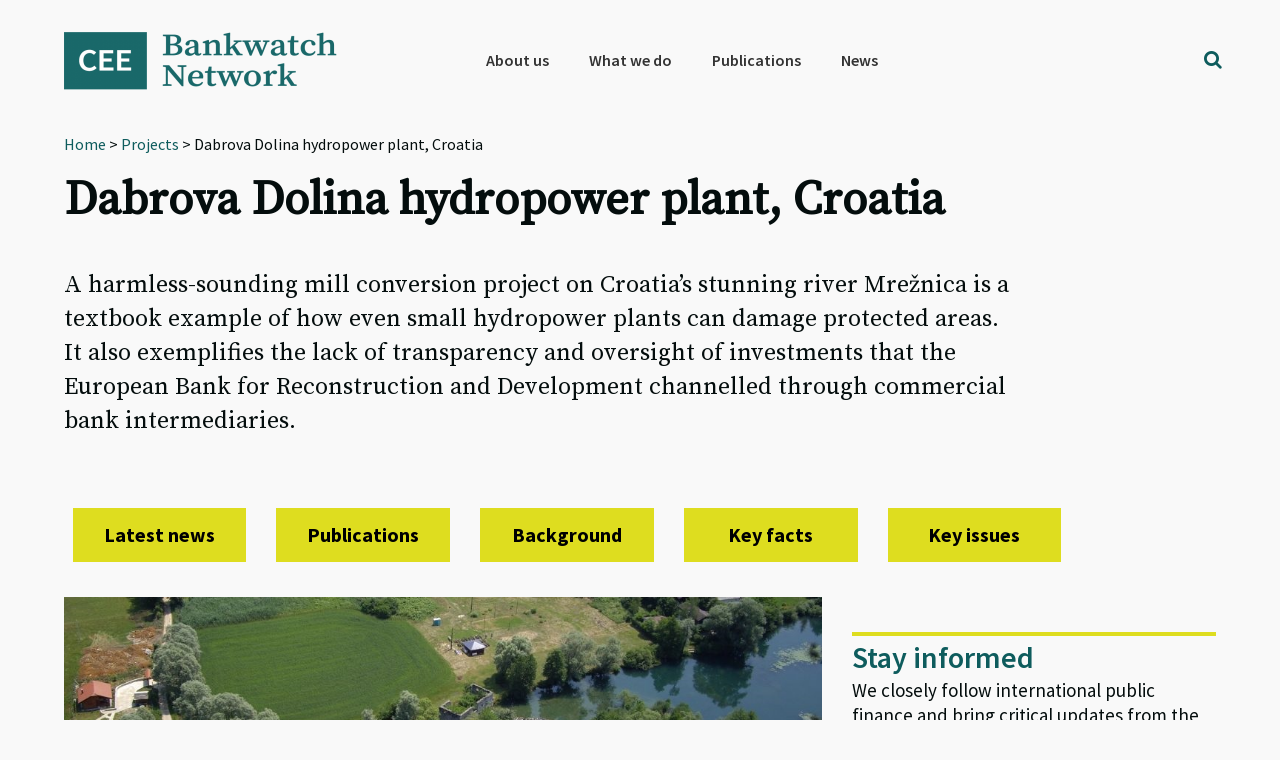

--- FILE ---
content_type: text/html; charset=UTF-8
request_url: https://bankwatch.org/project/dabrova-dolina-hydropower-plant-croatia?wpv_view_count=110908-TCPID118858&wpv_paged=40
body_size: 25875
content:
<!DOCTYPE html>
<html lang="en-US">
<head >
<meta charset="UTF-8" />
<meta name="viewport" content="width=device-width, initial-scale=1" />
<meta name='robots' content='index, follow, max-image-preview:large, max-snippet:-1, max-video-preview:-1' />
<link rel="alternate" hreflang="en" href="https://bankwatch.org/project/dabrova-dolina-hydropower-plant-croatia" />
<link rel="alternate" hreflang="x-default" href="https://bankwatch.org/project/dabrova-dolina-hydropower-plant-croatia" />
<!-- Google Tag Manager -->
<script>(function(w,d,s,l,i){w[l]=w[l]||[];w[l].push({'gtm.start':
new Date().getTime(),event:'gtm.js'});var f=d.getElementsByTagName(s)[0],
j=d.createElement(s),dl=l!='dataLayer'?'&l='+l:'';j.async=true;j.src=
'https://www.googletagmanager.com/gtm.js?id='+i+dl;f.parentNode.insertBefore(j,f);
})(window,document,'script','dataLayer','GTM-WQMSL97');</script>
<!-- End Google Tag Manager -->
<!-- Global Site Tag (gtag.js) - Google Analytics -->
<script async src="https://www.googletagmanager.com/gtag/js?id=UA-786182-4"></script>
<script>
  window.dataLayer = window.dataLayer || [];
  function gtag(){dataLayer.push(arguments);}
  gtag('js', new Date());

  gtag('config', 'UA-786182-4', { 'optimize_id': 'GTM-KQ9LDH9'});
</script>
<script>
document.onscroll = function() {
  if (window.innerHeight + window.scrollY > document.body.clientHeight - 120) {
    document.getElementsByClassName('grecaptcha-badge')[0].style.visibility = 'visible';
  }
  else
    document.getElementsByClassName('grecaptcha-badge')[0].style.visibility = 'hidden';
}
</script>
<style type="text/css">
.grecaptcha-badge {visibility:hidden}
blockquote::before {content: "";}
blockquote {
border-left-width: 4px !important;
padding-left: 10px !important;
border-left-color: #0e5c5d !important;
border-left-style: solid !important;
font-family: 'Source Serif Pro', sans-serif;
font-weight: 400;
color: #0e5c5d; }</style>


	<!-- This site is optimized with the Yoast SEO plugin v26.7 - https://yoast.com/wordpress/plugins/seo/ -->
	<title>Dabrova Dolina hydropower plant, Croatia - Bankwatch</title>
	<meta name="description" content="A harmless-sounding mill conversion project on Croatia’s stunning river Mrežnica is a textbook example of how even small hydropower plants can damage protected areas. It also exemplifies the lack of transparency and oversight of investments that the European Bank for Reconstruction and Development channelled through commercial bank intermediaries." />
	<link rel="canonical" href="https://bankwatch.org/project/dabrova-dolina-hydropower-plant-croatia" />
	<meta property="og:locale" content="en_US" />
	<meta property="og:type" content="article" />
	<meta property="og:title" content="Dabrova Dolina hydropower plant, Croatia - Bankwatch" />
	<meta property="og:description" content="A harmless-sounding mill conversion project on Croatia’s stunning river Mrežnica is a textbook example of how even small hydropower plants can damage protected areas. It also exemplifies the lack of transparency and oversight of investments that the European Bank for Reconstruction and Development channelled through commercial bank intermediaries." />
	<meta property="og:url" content="https://bankwatch.org/project/dabrova-dolina-hydropower-plant-croatia" />
	<meta property="og:site_name" content="Bankwatch" />
	<meta property="article:publisher" content="https://www.facebook.com/ceebankwatch" />
	<meta property="article:modified_time" content="2021-12-13T12:28:19+00:00" />
	<meta property="og:image" content="https://bankwatch.org/wp-content/uploads/2019/01/dabrova-dolina-croatia-why-not-build-small-hydropower-1-1024x576-1.jpg" />
	<meta property="og:image:width" content="1024" />
	<meta property="og:image:height" content="512" />
	<meta property="og:image:type" content="image/jpeg" />
	<meta name="twitter:card" content="summary_large_image" />
	<meta name="twitter:site" content="@ceebankwatch" />
	<meta name="twitter:label1" content="Est. reading time" />
	<meta name="twitter:data1" content="10 minutes" />
	<script type="application/ld+json" class="yoast-schema-graph">{"@context":"https://schema.org","@graph":[{"@type":"WebPage","@id":"https://bankwatch.org/project/dabrova-dolina-hydropower-plant-croatia","url":"https://bankwatch.org/project/dabrova-dolina-hydropower-plant-croatia","name":"Dabrova Dolina hydropower plant, Croatia - Bankwatch","isPartOf":{"@id":"https://bankwatch.org/#website"},"primaryImageOfPage":{"@id":"https://bankwatch.org/project/dabrova-dolina-hydropower-plant-croatia#primaryimage"},"image":{"@id":"https://bankwatch.org/project/dabrova-dolina-hydropower-plant-croatia#primaryimage"},"thumbnailUrl":"https://bankwatch.org/wp-content/uploads/2019/01/dabrova-dolina-croatia-why-not-build-small-hydropower-1-1024x576-1.jpg","datePublished":"2019-01-24T13:18:23+00:00","dateModified":"2021-12-13T12:28:19+00:00","description":"A harmless-sounding mill conversion project on Croatia’s stunning river Mrežnica is a textbook example of how even small hydropower plants can damage protected areas. It also exemplifies the lack of transparency and oversight of investments that the European Bank for Reconstruction and Development channelled through commercial bank intermediaries.","breadcrumb":{"@id":"https://bankwatch.org/project/dabrova-dolina-hydropower-plant-croatia#breadcrumb"},"inLanguage":"en-US","potentialAction":[{"@type":"ReadAction","target":["https://bankwatch.org/project/dabrova-dolina-hydropower-plant-croatia"]}]},{"@type":"ImageObject","inLanguage":"en-US","@id":"https://bankwatch.org/project/dabrova-dolina-hydropower-plant-croatia#primaryimage","url":"https://bankwatch.org/wp-content/uploads/2019/01/dabrova-dolina-croatia-why-not-build-small-hydropower-1-1024x576-1.jpg","contentUrl":"https://bankwatch.org/wp-content/uploads/2019/01/dabrova-dolina-croatia-why-not-build-small-hydropower-1-1024x576-1.jpg","width":1024,"height":512,"caption":"The EBRD and PBZ's monitoring has proven insufficient to protect the river Mrežnica’s precious ecosystem. Photo: Tomislav Knapić"},{"@type":"BreadcrumbList","@id":"https://bankwatch.org/project/dabrova-dolina-hydropower-plant-croatia#breadcrumb","itemListElement":[{"@type":"ListItem","position":1,"name":"Home","item":"https://bankwatch.org/"},{"@type":"ListItem","position":2,"name":"Projects","item":"https://bankwatch.org/project"},{"@type":"ListItem","position":3,"name":"Dabrova Dolina hydropower plant, Croatia"}]},{"@type":"WebSite","@id":"https://bankwatch.org/#website","url":"https://bankwatch.org/","name":"Bankwatch","description":"","potentialAction":[{"@type":"SearchAction","target":{"@type":"EntryPoint","urlTemplate":"https://bankwatch.org/?s={search_term_string}"},"query-input":{"@type":"PropertyValueSpecification","valueRequired":true,"valueName":"search_term_string"}}],"inLanguage":"en-US"}]}</script>
	<!-- / Yoast SEO plugin. -->


<link rel='dns-prefetch' href='//static.addtoany.com' />
<link rel='dns-prefetch' href='//fonts.googleapis.com' />
<link rel="alternate" type="application/rss+xml" title="Bankwatch &raquo; Feed" href="https://bankwatch.org/feed" />
<link rel="alternate" type="application/rss+xml" title="Bankwatch &raquo; Comments Feed" href="https://bankwatch.org/comments/feed" />
<link rel="alternate" title="oEmbed (JSON)" type="application/json+oembed" href="https://bankwatch.org/wp-json/oembed/1.0/embed?url=https%3A%2F%2Fbankwatch.org%2Fproject%2Fdabrova-dolina-hydropower-plant-croatia" />
<link rel="alternate" title="oEmbed (XML)" type="text/xml+oembed" href="https://bankwatch.org/wp-json/oembed/1.0/embed?url=https%3A%2F%2Fbankwatch.org%2Fproject%2Fdabrova-dolina-hydropower-plant-croatia&#038;format=xml" />
<style id='wp-img-auto-sizes-contain-inline-css' type='text/css'>
img:is([sizes=auto i],[sizes^="auto," i]){contain-intrinsic-size:3000px 1500px}
/*# sourceURL=wp-img-auto-sizes-contain-inline-css */
</style>
<link rel='stylesheet' id='vc_extensions_cqbundle_adminicon-css' href='https://bankwatch.org/wp-content/plugins/vc-extensions-bundle/css/admin_icon.css?ver=6.9' type='text/css' media='all' />
<link rel='stylesheet' id='genesis-sample-css' href='https://bankwatch.org/wp-content/themes/genesis-sample/style.css?ver=2.3.0' type='text/css' media='all' />
<style id='genesis-sample-inline-css' type='text/css'>


		a,
		.entry-title a:focus,
		.entry-title a:hover,
		.genesis-nav-menu a:focus,
		.genesis-nav-menu a:hover,
		.genesis-nav-menu .current-menu-item > a,
		.genesis-nav-menu .sub-menu .current-menu-item > a:focus,
		.genesis-nav-menu .sub-menu .current-menu-item > a:hover,
		.menu-toggle:focus,
		.menu-toggle:hover,
		.sub-menu-toggle:focus,
		.sub-menu-toggle:hover {
			color: #0e5c5d;
		}

		
/*# sourceURL=genesis-sample-inline-css */
</style>
<style id='wp-emoji-styles-inline-css' type='text/css'>

	img.wp-smiley, img.emoji {
		display: inline !important;
		border: none !important;
		box-shadow: none !important;
		height: 1em !important;
		width: 1em !important;
		margin: 0 0.07em !important;
		vertical-align: -0.1em !important;
		background: none !important;
		padding: 0 !important;
	}
/*# sourceURL=wp-emoji-styles-inline-css */
</style>
<link rel='stylesheet' id='wp-block-library-css' href='https://bankwatch.org/wp-includes/css/dist/block-library/style.min.css?ver=6.9' type='text/css' media='all' />
<style id='global-styles-inline-css' type='text/css'>
:root{--wp--preset--aspect-ratio--square: 1;--wp--preset--aspect-ratio--4-3: 4/3;--wp--preset--aspect-ratio--3-4: 3/4;--wp--preset--aspect-ratio--3-2: 3/2;--wp--preset--aspect-ratio--2-3: 2/3;--wp--preset--aspect-ratio--16-9: 16/9;--wp--preset--aspect-ratio--9-16: 9/16;--wp--preset--color--black: #000000;--wp--preset--color--cyan-bluish-gray: #abb8c3;--wp--preset--color--white: #ffffff;--wp--preset--color--pale-pink: #f78da7;--wp--preset--color--vivid-red: #cf2e2e;--wp--preset--color--luminous-vivid-orange: #ff6900;--wp--preset--color--luminous-vivid-amber: #fcb900;--wp--preset--color--light-green-cyan: #7bdcb5;--wp--preset--color--vivid-green-cyan: #00d084;--wp--preset--color--pale-cyan-blue: #8ed1fc;--wp--preset--color--vivid-cyan-blue: #0693e3;--wp--preset--color--vivid-purple: #9b51e0;--wp--preset--gradient--vivid-cyan-blue-to-vivid-purple: linear-gradient(135deg,rgb(6,147,227) 0%,rgb(155,81,224) 100%);--wp--preset--gradient--light-green-cyan-to-vivid-green-cyan: linear-gradient(135deg,rgb(122,220,180) 0%,rgb(0,208,130) 100%);--wp--preset--gradient--luminous-vivid-amber-to-luminous-vivid-orange: linear-gradient(135deg,rgb(252,185,0) 0%,rgb(255,105,0) 100%);--wp--preset--gradient--luminous-vivid-orange-to-vivid-red: linear-gradient(135deg,rgb(255,105,0) 0%,rgb(207,46,46) 100%);--wp--preset--gradient--very-light-gray-to-cyan-bluish-gray: linear-gradient(135deg,rgb(238,238,238) 0%,rgb(169,184,195) 100%);--wp--preset--gradient--cool-to-warm-spectrum: linear-gradient(135deg,rgb(74,234,220) 0%,rgb(151,120,209) 20%,rgb(207,42,186) 40%,rgb(238,44,130) 60%,rgb(251,105,98) 80%,rgb(254,248,76) 100%);--wp--preset--gradient--blush-light-purple: linear-gradient(135deg,rgb(255,206,236) 0%,rgb(152,150,240) 100%);--wp--preset--gradient--blush-bordeaux: linear-gradient(135deg,rgb(254,205,165) 0%,rgb(254,45,45) 50%,rgb(107,0,62) 100%);--wp--preset--gradient--luminous-dusk: linear-gradient(135deg,rgb(255,203,112) 0%,rgb(199,81,192) 50%,rgb(65,88,208) 100%);--wp--preset--gradient--pale-ocean: linear-gradient(135deg,rgb(255,245,203) 0%,rgb(182,227,212) 50%,rgb(51,167,181) 100%);--wp--preset--gradient--electric-grass: linear-gradient(135deg,rgb(202,248,128) 0%,rgb(113,206,126) 100%);--wp--preset--gradient--midnight: linear-gradient(135deg,rgb(2,3,129) 0%,rgb(40,116,252) 100%);--wp--preset--font-size--small: 13px;--wp--preset--font-size--medium: 20px;--wp--preset--font-size--large: 36px;--wp--preset--font-size--x-large: 42px;--wp--preset--spacing--20: 0.44rem;--wp--preset--spacing--30: 0.67rem;--wp--preset--spacing--40: 1rem;--wp--preset--spacing--50: 1.5rem;--wp--preset--spacing--60: 2.25rem;--wp--preset--spacing--70: 3.38rem;--wp--preset--spacing--80: 5.06rem;--wp--preset--shadow--natural: 6px 6px 9px rgba(0, 0, 0, 0.2);--wp--preset--shadow--deep: 12px 12px 50px rgba(0, 0, 0, 0.4);--wp--preset--shadow--sharp: 6px 6px 0px rgba(0, 0, 0, 0.2);--wp--preset--shadow--outlined: 6px 6px 0px -3px rgb(255, 255, 255), 6px 6px rgb(0, 0, 0);--wp--preset--shadow--crisp: 6px 6px 0px rgb(0, 0, 0);}:where(.is-layout-flex){gap: 0.5em;}:where(.is-layout-grid){gap: 0.5em;}body .is-layout-flex{display: flex;}.is-layout-flex{flex-wrap: wrap;align-items: center;}.is-layout-flex > :is(*, div){margin: 0;}body .is-layout-grid{display: grid;}.is-layout-grid > :is(*, div){margin: 0;}:where(.wp-block-columns.is-layout-flex){gap: 2em;}:where(.wp-block-columns.is-layout-grid){gap: 2em;}:where(.wp-block-post-template.is-layout-flex){gap: 1.25em;}:where(.wp-block-post-template.is-layout-grid){gap: 1.25em;}.has-black-color{color: var(--wp--preset--color--black) !important;}.has-cyan-bluish-gray-color{color: var(--wp--preset--color--cyan-bluish-gray) !important;}.has-white-color{color: var(--wp--preset--color--white) !important;}.has-pale-pink-color{color: var(--wp--preset--color--pale-pink) !important;}.has-vivid-red-color{color: var(--wp--preset--color--vivid-red) !important;}.has-luminous-vivid-orange-color{color: var(--wp--preset--color--luminous-vivid-orange) !important;}.has-luminous-vivid-amber-color{color: var(--wp--preset--color--luminous-vivid-amber) !important;}.has-light-green-cyan-color{color: var(--wp--preset--color--light-green-cyan) !important;}.has-vivid-green-cyan-color{color: var(--wp--preset--color--vivid-green-cyan) !important;}.has-pale-cyan-blue-color{color: var(--wp--preset--color--pale-cyan-blue) !important;}.has-vivid-cyan-blue-color{color: var(--wp--preset--color--vivid-cyan-blue) !important;}.has-vivid-purple-color{color: var(--wp--preset--color--vivid-purple) !important;}.has-black-background-color{background-color: var(--wp--preset--color--black) !important;}.has-cyan-bluish-gray-background-color{background-color: var(--wp--preset--color--cyan-bluish-gray) !important;}.has-white-background-color{background-color: var(--wp--preset--color--white) !important;}.has-pale-pink-background-color{background-color: var(--wp--preset--color--pale-pink) !important;}.has-vivid-red-background-color{background-color: var(--wp--preset--color--vivid-red) !important;}.has-luminous-vivid-orange-background-color{background-color: var(--wp--preset--color--luminous-vivid-orange) !important;}.has-luminous-vivid-amber-background-color{background-color: var(--wp--preset--color--luminous-vivid-amber) !important;}.has-light-green-cyan-background-color{background-color: var(--wp--preset--color--light-green-cyan) !important;}.has-vivid-green-cyan-background-color{background-color: var(--wp--preset--color--vivid-green-cyan) !important;}.has-pale-cyan-blue-background-color{background-color: var(--wp--preset--color--pale-cyan-blue) !important;}.has-vivid-cyan-blue-background-color{background-color: var(--wp--preset--color--vivid-cyan-blue) !important;}.has-vivid-purple-background-color{background-color: var(--wp--preset--color--vivid-purple) !important;}.has-black-border-color{border-color: var(--wp--preset--color--black) !important;}.has-cyan-bluish-gray-border-color{border-color: var(--wp--preset--color--cyan-bluish-gray) !important;}.has-white-border-color{border-color: var(--wp--preset--color--white) !important;}.has-pale-pink-border-color{border-color: var(--wp--preset--color--pale-pink) !important;}.has-vivid-red-border-color{border-color: var(--wp--preset--color--vivid-red) !important;}.has-luminous-vivid-orange-border-color{border-color: var(--wp--preset--color--luminous-vivid-orange) !important;}.has-luminous-vivid-amber-border-color{border-color: var(--wp--preset--color--luminous-vivid-amber) !important;}.has-light-green-cyan-border-color{border-color: var(--wp--preset--color--light-green-cyan) !important;}.has-vivid-green-cyan-border-color{border-color: var(--wp--preset--color--vivid-green-cyan) !important;}.has-pale-cyan-blue-border-color{border-color: var(--wp--preset--color--pale-cyan-blue) !important;}.has-vivid-cyan-blue-border-color{border-color: var(--wp--preset--color--vivid-cyan-blue) !important;}.has-vivid-purple-border-color{border-color: var(--wp--preset--color--vivid-purple) !important;}.has-vivid-cyan-blue-to-vivid-purple-gradient-background{background: var(--wp--preset--gradient--vivid-cyan-blue-to-vivid-purple) !important;}.has-light-green-cyan-to-vivid-green-cyan-gradient-background{background: var(--wp--preset--gradient--light-green-cyan-to-vivid-green-cyan) !important;}.has-luminous-vivid-amber-to-luminous-vivid-orange-gradient-background{background: var(--wp--preset--gradient--luminous-vivid-amber-to-luminous-vivid-orange) !important;}.has-luminous-vivid-orange-to-vivid-red-gradient-background{background: var(--wp--preset--gradient--luminous-vivid-orange-to-vivid-red) !important;}.has-very-light-gray-to-cyan-bluish-gray-gradient-background{background: var(--wp--preset--gradient--very-light-gray-to-cyan-bluish-gray) !important;}.has-cool-to-warm-spectrum-gradient-background{background: var(--wp--preset--gradient--cool-to-warm-spectrum) !important;}.has-blush-light-purple-gradient-background{background: var(--wp--preset--gradient--blush-light-purple) !important;}.has-blush-bordeaux-gradient-background{background: var(--wp--preset--gradient--blush-bordeaux) !important;}.has-luminous-dusk-gradient-background{background: var(--wp--preset--gradient--luminous-dusk) !important;}.has-pale-ocean-gradient-background{background: var(--wp--preset--gradient--pale-ocean) !important;}.has-electric-grass-gradient-background{background: var(--wp--preset--gradient--electric-grass) !important;}.has-midnight-gradient-background{background: var(--wp--preset--gradient--midnight) !important;}.has-small-font-size{font-size: var(--wp--preset--font-size--small) !important;}.has-medium-font-size{font-size: var(--wp--preset--font-size--medium) !important;}.has-large-font-size{font-size: var(--wp--preset--font-size--large) !important;}.has-x-large-font-size{font-size: var(--wp--preset--font-size--x-large) !important;}
/*# sourceURL=global-styles-inline-css */
</style>

<style id='classic-theme-styles-inline-css' type='text/css'>
/*! This file is auto-generated */
.wp-block-button__link{color:#fff;background-color:#32373c;border-radius:9999px;box-shadow:none;text-decoration:none;padding:calc(.667em + 2px) calc(1.333em + 2px);font-size:1.125em}.wp-block-file__button{background:#32373c;color:#fff;text-decoration:none}
/*# sourceURL=/wp-includes/css/classic-themes.min.css */
</style>
<link rel='stylesheet' id='mediaelement-css' href='https://bankwatch.org/wp-includes/js/mediaelement/mediaelementplayer-legacy.min.css?ver=4.2.17' type='text/css' media='all' />
<link rel='stylesheet' id='wp-mediaelement-css' href='https://bankwatch.org/wp-includes/js/mediaelement/wp-mediaelement.min.css?ver=6.9' type='text/css' media='all' />
<link rel='stylesheet' id='view_editor_gutenberg_frontend_assets-css' href='https://bankwatch.org/wp-content/plugins/wp-views/public/css/views-frontend.css?ver=3.6.21' type='text/css' media='all' />
<style id='view_editor_gutenberg_frontend_assets-inline-css' type='text/css'>
.wpv-sort-list-dropdown.wpv-sort-list-dropdown-style-default > span.wpv-sort-list,.wpv-sort-list-dropdown.wpv-sort-list-dropdown-style-default .wpv-sort-list-item {border-color: #cdcdcd;}.wpv-sort-list-dropdown.wpv-sort-list-dropdown-style-default .wpv-sort-list-item a {color: #444;background-color: #fff;}.wpv-sort-list-dropdown.wpv-sort-list-dropdown-style-default a:hover,.wpv-sort-list-dropdown.wpv-sort-list-dropdown-style-default a:focus {color: #000;background-color: #eee;}.wpv-sort-list-dropdown.wpv-sort-list-dropdown-style-default .wpv-sort-list-item.wpv-sort-list-current a {color: #000;background-color: #eee;}
.wpv-sort-list-dropdown.wpv-sort-list-dropdown-style-default > span.wpv-sort-list,.wpv-sort-list-dropdown.wpv-sort-list-dropdown-style-default .wpv-sort-list-item {border-color: #cdcdcd;}.wpv-sort-list-dropdown.wpv-sort-list-dropdown-style-default .wpv-sort-list-item a {color: #444;background-color: #fff;}.wpv-sort-list-dropdown.wpv-sort-list-dropdown-style-default a:hover,.wpv-sort-list-dropdown.wpv-sort-list-dropdown-style-default a:focus {color: #000;background-color: #eee;}.wpv-sort-list-dropdown.wpv-sort-list-dropdown-style-default .wpv-sort-list-item.wpv-sort-list-current a {color: #000;background-color: #eee;}.wpv-sort-list-dropdown.wpv-sort-list-dropdown-style-grey > span.wpv-sort-list,.wpv-sort-list-dropdown.wpv-sort-list-dropdown-style-grey .wpv-sort-list-item {border-color: #cdcdcd;}.wpv-sort-list-dropdown.wpv-sort-list-dropdown-style-grey .wpv-sort-list-item a {color: #444;background-color: #eeeeee;}.wpv-sort-list-dropdown.wpv-sort-list-dropdown-style-grey a:hover,.wpv-sort-list-dropdown.wpv-sort-list-dropdown-style-grey a:focus {color: #000;background-color: #e5e5e5;}.wpv-sort-list-dropdown.wpv-sort-list-dropdown-style-grey .wpv-sort-list-item.wpv-sort-list-current a {color: #000;background-color: #e5e5e5;}
.wpv-sort-list-dropdown.wpv-sort-list-dropdown-style-default > span.wpv-sort-list,.wpv-sort-list-dropdown.wpv-sort-list-dropdown-style-default .wpv-sort-list-item {border-color: #cdcdcd;}.wpv-sort-list-dropdown.wpv-sort-list-dropdown-style-default .wpv-sort-list-item a {color: #444;background-color: #fff;}.wpv-sort-list-dropdown.wpv-sort-list-dropdown-style-default a:hover,.wpv-sort-list-dropdown.wpv-sort-list-dropdown-style-default a:focus {color: #000;background-color: #eee;}.wpv-sort-list-dropdown.wpv-sort-list-dropdown-style-default .wpv-sort-list-item.wpv-sort-list-current a {color: #000;background-color: #eee;}.wpv-sort-list-dropdown.wpv-sort-list-dropdown-style-grey > span.wpv-sort-list,.wpv-sort-list-dropdown.wpv-sort-list-dropdown-style-grey .wpv-sort-list-item {border-color: #cdcdcd;}.wpv-sort-list-dropdown.wpv-sort-list-dropdown-style-grey .wpv-sort-list-item a {color: #444;background-color: #eeeeee;}.wpv-sort-list-dropdown.wpv-sort-list-dropdown-style-grey a:hover,.wpv-sort-list-dropdown.wpv-sort-list-dropdown-style-grey a:focus {color: #000;background-color: #e5e5e5;}.wpv-sort-list-dropdown.wpv-sort-list-dropdown-style-grey .wpv-sort-list-item.wpv-sort-list-current a {color: #000;background-color: #e5e5e5;}.wpv-sort-list-dropdown.wpv-sort-list-dropdown-style-blue > span.wpv-sort-list,.wpv-sort-list-dropdown.wpv-sort-list-dropdown-style-blue .wpv-sort-list-item {border-color: #0099cc;}.wpv-sort-list-dropdown.wpv-sort-list-dropdown-style-blue .wpv-sort-list-item a {color: #444;background-color: #cbddeb;}.wpv-sort-list-dropdown.wpv-sort-list-dropdown-style-blue a:hover,.wpv-sort-list-dropdown.wpv-sort-list-dropdown-style-blue a:focus {color: #000;background-color: #95bedd;}.wpv-sort-list-dropdown.wpv-sort-list-dropdown-style-blue .wpv-sort-list-item.wpv-sort-list-current a {color: #000;background-color: #95bedd;}
/*# sourceURL=view_editor_gutenberg_frontend_assets-inline-css */
</style>
<link rel='stylesheet' id='contact-form-7-css' href='https://bankwatch.org/wp-content/plugins/contact-form-7/includes/css/styles.css?ver=6.1.4' type='text/css' media='all' />
<link rel='stylesheet' id='digital-climate-strike-wp-css' href='https://bankwatch.org/wp-content/plugins/digital-climate-strike-wp/public/css/digital-climate-strike-wp-public.css?ver=1.0.1' type='text/css' media='all' />
<link rel='stylesheet' id='wpml-legacy-horizontal-list-0-css' href='https://bankwatch.org/wp-content/plugins/sitepress-multilingual-cms/templates/language-switchers/legacy-list-horizontal/style.min.css?ver=1' type='text/css' media='all' />
<link rel='stylesheet' id='wpml-menu-item-0-css' href='https://bankwatch.org/wp-content/plugins/sitepress-multilingual-cms/templates/language-switchers/menu-item/style.min.css?ver=1' type='text/css' media='all' />
<style id='wpml-menu-item-0-inline-css' type='text/css'>
.wpml-ls-slot-2188, .wpml-ls-slot-2188 a, .wpml-ls-slot-2188 a:visited{color:#000000;}
#menu-main-menu > li.wpml-ls-item:after {display: none;}
/*# sourceURL=wpml-menu-item-0-inline-css */
</style>
<link rel='stylesheet' id='genesis-sample-fonts-css' href='//fonts.googleapis.com/css?family=Source+Sans+Pro%3A400%2C600%2C700&#038;ver=2.3.0' type='text/css' media='all' />
<link rel='stylesheet' id='dashicons-css' href='https://bankwatch.org/wp-includes/css/dashicons.min.css?ver=6.9' type='text/css' media='all' />
<link rel='stylesheet' id='google-font-source-sans-pro-css' href='//fonts.googleapis.com/css?family=Source+Sans+Pro&#038;ver=2.3.0' type='text/css' media='all' />
<link rel='stylesheet' id='google-font-source-serif-pro-css' href='//fonts.googleapis.com/css?family=Source+Serif+Pro&#038;ver=2.3.0' type='text/css' media='all' />
<link rel='stylesheet' id='fontawesome-css' href='https://bankwatch.org/wp-content/fontawesome/css/fontawesome.min.css?ver=6.9' type='text/css' media='all' />
<link rel='stylesheet' id='fontawesome-brands-css' href='https://bankwatch.org/wp-content/fontawesome/css/brands.min.css?ver=6.9' type='text/css' media='all' />
<link rel='stylesheet' id='simple-social-icons-font-css' href='https://bankwatch.org/wp-content/plugins/simple-social-icons/css/style.css?ver=4.0.0' type='text/css' media='all' />
<link rel='stylesheet' id='toolset-select2-css-css' href='https://bankwatch.org/wp-content/plugins/wp-views/vendor/toolset/toolset-common/res/lib/select2/select2.css?ver=6.9' type='text/css' media='screen' />
<link rel='stylesheet' id='genesis-overrides-css-css' href='https://bankwatch.org/wp-content/plugins/wp-views/vendor/toolset/toolset-theme-settings/res/css/themes/genesis-overrides.css?ver=1.5.5' type='text/css' media='screen' />
<link rel='stylesheet' id='js_composer_front-css' href='https://bankwatch.org/wp-content/plugins/js_composer/assets/css/js_composer.min.css?ver=7.9' type='text/css' media='all' />
<link rel='stylesheet' id='addtoany-css' href='https://bankwatch.org/wp-content/plugins/add-to-any/addtoany.min.css?ver=1.16' type='text/css' media='all' />
<link rel='stylesheet' id='search-filter-flatpickr-css' href='https://bankwatch.org/wp-content/plugins/search-filter/assets/css/vendor/flatpickr.css?ver=3.0.7' type='text/css' media='all' />
<link rel='stylesheet' id='search-filter-css' href='https://bankwatch.org/wp-content/plugins/search-filter-pro/assets/css/frontend/frontend.css?ver=3.0.7' type='text/css' media='all' />
<link rel='stylesheet' id='search-filter-ugc-styles-css' href='https://bankwatch.org/wp-content/uploads/search-filter/style.css?ver=11' type='text/css' media='all' />
<script type="text/javascript">
		if ( ! Object.hasOwn( window, 'searchAndFilter' ) ) {
			window.searchAndFilter = {};
		}
		</script><script type="text/javascript" src="https://bankwatch.org/wp-content/plugins/cred-frontend-editor/vendor/toolset/common-es/public/toolset-common-es-frontend.js?ver=175000" id="toolset-common-es-frontend-js"></script>
<script type="text/javascript" id="wpml-cookie-js-extra">
/* <![CDATA[ */
var wpml_cookies = {"wp-wpml_current_language":{"value":"en","expires":1,"path":"/"}};
var wpml_cookies = {"wp-wpml_current_language":{"value":"en","expires":1,"path":"/"}};
//# sourceURL=wpml-cookie-js-extra
/* ]]> */
</script>
<script type="text/javascript" src="https://bankwatch.org/wp-content/plugins/sitepress-multilingual-cms/res/js/cookies/language-cookie.js?ver=485900" id="wpml-cookie-js" defer="defer" data-wp-strategy="defer"></script>
<script type="text/javascript" id="addtoany-core-js-before">
/* <![CDATA[ */
window.a2a_config=window.a2a_config||{};a2a_config.callbacks=[];a2a_config.overlays=[];a2a_config.templates={};

//# sourceURL=addtoany-core-js-before
/* ]]> */
</script>
<script type="text/javascript" defer src="https://static.addtoany.com/menu/page.js" id="addtoany-core-js"></script>
<script type="text/javascript" src="https://bankwatch.org/wp-includes/js/jquery/jquery.min.js?ver=3.7.1" id="jquery-core-js"></script>
<script type="text/javascript" src="https://bankwatch.org/wp-includes/js/jquery/jquery-migrate.min.js?ver=3.4.1" id="jquery-migrate-js"></script>
<script type="text/javascript" defer src="https://bankwatch.org/wp-content/plugins/add-to-any/addtoany.min.js?ver=1.1" id="addtoany-jquery-js"></script>
<script type="text/javascript" src="https://bankwatch.org/wp-content/plugins/digital-climate-strike-wp/public/js/digital-climate-strike-wp-public.js?ver=1.0.1" id="digital-climate-strike-wp-js"></script>
<script type="text/javascript" src="https://bankwatch.org/wp-content/plugins/search-filter/assets/js/vendor/flatpickr.js?ver=3.0.7" id="search-filter-flatpickr-js"></script>
<script type="text/javascript" id="search-filter-js-before">
/* <![CDATA[ */
window.searchAndFilter.frontend = {"fields":{},"queries":{},"library":{"fields":{},"components":{}},"restNonce":"92e40cbc01","homeUrl":"https:\/\/bankwatch.org","suggestionsNonce":"e8c8c9446c"};
//# sourceURL=search-filter-js-before
/* ]]> */
</script>
<script type="text/javascript" src="https://bankwatch.org/wp-content/plugins/search-filter-pro/assets/js/frontend/frontend.js?ver=3.0.7" id="search-filter-js"></script>
<script></script><link rel="https://api.w.org/" href="https://bankwatch.org/wp-json/" /><link rel="EditURI" type="application/rsd+xml" title="RSD" href="https://bankwatch.org/xmlrpc.php?rsd" />
<meta name="generator" content="WordPress 6.9" />
<link rel='shortlink' href='https://bankwatch.org/?p=118858' />
<meta name="generator" content="WPML ver:4.8.5 stt:1,46;" />
    <script>
        var DIGITAL_CLIMATE_STRIKE_OPTIONS = {
            /**
             * Set the language of the widget. We currently support:
             * 'en': English
             * 'de': German
             * 'es': Spanish
             * 'cs': Czech
             * 'fr': French
             * 'nl': Dutch
             * 'tr': Turkish
             * 'pt': Portuguese
             * Defaults to null, which will obey the navigator.language setting of the
             * viewer's browser.
             */
            language: "en", // @type {string}
            /**
             * Specify view cookie expiration. After initial view, widget will not be
             * displayed to a user again until after this cookie expires. Defaults to
             * one day.
             */
            cookieExpirationDays: 1, // @type {number}

            /**
             * Allow you to override the iFrame hostname. Defaults to https://assets.digitalclimatestrike.net
             */
            iframeHost: "https://bankwatch.org/digitalclimatestrike", // @type {string}

            /**
             * Prevents the widget iframe from loading Google Analytics. Defaults to
             * false. (Google Analytics will also be disabled if doNotTrack is set on
             * the user's browser.)
             */
            disableGoogleAnalytics: false, // @type {boolean}

            /**
             * Always show the widget. Useful for testing. Defaults to false.
             */
            alwaysShowWidget: false, // @type {boolean}

            /**
             * Automatically makes the widget full page. Defaults to false.
             */
            forceFullPageWidget: false, //@type {boolean}

            /**
             * For the full page widget, shows a close button "x" and hides the message about the site being
             * available tomorrow. Defaults to false.
             */
            showCloseButtonOnFullPageWidget: true, // @type {boolean}

            /**
             * The date when the sticky footer widget should start showing on your web site.
             * Note: the month is one integer less than the number of the month. E.g. 8 is September, not August.
             * Defaults to new Date() (Today).
             */
            footerDisplayStartDate: new Date(
                2019,
                8,
                20            ),

            /**
             * The date when the full page widget should showing on your web site for 24 hours.
             * Note: the month is one integer less than the number of the month. E.g. 8 is September, not August.
             * Defaults to new Date(2019, 8, 20) (September 20th, 2019)
             */
            fullPageDisplayStartDate: new Date(
                2019,
                8,
                27            )
        }
    </script>

    <script src="https://bankwatch.org/digitalclimatestrike/widget.js" async></script>
<!--[if IE 9]> <script>var _gambitParallaxIE9 = true;</script> <![endif]--><link rel="pingback" href="https://bankwatch.org/xmlrpc.php" />
<script src="https://use.fontawesome.com/f00845710b.js"></script><style type="text/css">.site-title a { background: url(https://bankwatch.org/wp-content/uploads/2017/08/cropped-BWNlogo-jpg-full-1024x272-SH-PNG.png) no-repeat !important; }</style>
 <script> window.addEventListener("load",function(){ var c={script:false,link:false}; function ls(s) { if(!['script','link'].includes(s)||c[s]){return;}c[s]=true; var d=document,f=d.getElementsByTagName(s)[0],j=d.createElement(s); if(s==='script'){j.async=true;j.src='https://bankwatch.org/wp-content/plugins/wp-views/vendor/toolset/blocks/public/js/frontend.js?v=1.6.17';}else{ j.rel='stylesheet';j.href='https://bankwatch.org/wp-content/plugins/wp-views/vendor/toolset/blocks/public/css/style.css?v=1.6.17';} f.parentNode.insertBefore(j, f); }; function ex(){ls('script');ls('link')} window.addEventListener("scroll", ex, {once: true}); if (('IntersectionObserver' in window) && ('IntersectionObserverEntry' in window) && ('intersectionRatio' in window.IntersectionObserverEntry.prototype)) { var i = 0, fb = document.querySelectorAll("[class^='tb-']"), o = new IntersectionObserver(es => { es.forEach(e => { o.unobserve(e.target); if (e.intersectionRatio > 0) { ex();o.disconnect();}else{ i++;if(fb.length>i){o.observe(fb[i])}} }) }); if (fb.length) { o.observe(fb[i]) } } }) </script>
	<noscript>
		<link rel="stylesheet" href="https://bankwatch.org/wp-content/plugins/wp-views/vendor/toolset/blocks/public/css/style.css">
	</noscript><meta name="generator" content="Powered by WPBakery Page Builder - drag and drop page builder for WordPress."/>
<style data-type="vc_custom-css">.vc_figure-caption {
line-height: normal;

}

.small-text {
    margin-top: .2em;
}</style><link rel="icon" href="https://bankwatch.org/wp-content/uploads/2017/10/cropped-Bankwatch-favicon-32x32.jpg" sizes="32x32" />
<link rel="icon" href="https://bankwatch.org/wp-content/uploads/2017/10/cropped-Bankwatch-favicon-192x192.jpg" sizes="192x192" />
<link rel="apple-touch-icon" href="https://bankwatch.org/wp-content/uploads/2017/10/cropped-Bankwatch-favicon-180x180.jpg" />
<meta name="msapplication-TileImage" content="https://bankwatch.org/wp-content/uploads/2017/10/cropped-Bankwatch-favicon-270x270.jpg" />
		<style type="text/css" id="wp-custom-css">
			
.entry {padding: 0px 5% 0px;
margin-bottom: 0px;
}

.footer-widgets {padding: 60px 5%;}

.site-header {padding: 0 5%;}

.breadcrumb {padding: 12px 5%;
background-color: #f9f9f9;}

@media only screen and (max-width: 1920px) {
.site-inner, .wrap {
    max-width: 100%!important;
}
}

@media only screen and
	(max-width: 860px) and (min-width: 300px) {
.breadcrumb {padding: 12px 0%;}
}

.addtoany_share_save_container {display: none!important;}

.grid-entry .inner-entry {
    box-shadow: none;
    padding-right: 5px;
}

.grid-entry .inner-entry {
    box-shadow: none;
    padding-right: 5px;
}

.post-content img {
   border: none !important;
   padding: 0;
}

.search-toggle {
   position: absolute;
   right: -30px;
}		</style>
		<style type="text/css" data-type="vc_shortcodes-custom-css">.vc_custom_1548324299117{padding-top: 5% !important;padding-bottom: 5% !important;}.vc_custom_1548333862276{margin-bottom: 5% !important;padding-top: 3% !important;}.vc_custom_1548325081011{background-image: url(https://bankwatch.org/wp-content/uploads/2019/01/dabrova-dolina-croatia-why-not-build-small-hydropower-5.jpg?id=118861) !important;background-position: center !important;background-repeat: no-repeat !important;background-size: cover !important;}.vc_custom_1548327578548{padding-top: 5% !important;}.vc_custom_1548328298785{margin-top: 5% !important;margin-bottom: 5% !important;background-image: url(https://bankwatch.org/wp-content/uploads/2019/01/dabrova-dolina-croatia-why-not-build-small-hydropower-3-min.jpg?id=118863) !important;}.vc_custom_1548334659145{margin-top: 5% !important;margin-bottom: 5% !important;background-image: url(https://bankwatch.org/wp-content/uploads/2018/07/dabrova-dolina-croatia-hydropower.png?id=116081) !important;background-position: center !important;background-repeat: no-repeat !important;background-size: cover !important;}.vc_custom_1548324681739{margin-bottom: 5% !important;}.vc_custom_1548324689926{padding-bottom: 5% !important;}.vc_custom_1548333752274{padding-top: 5% !important;padding-bottom: 5% !important;}.vc_custom_1548324814775{margin-bottom: 5% !important;border-left-width: 4px !important;padding-left: 10px !important;border-left-color: #0e5c5d !important;border-left-style: solid !important;}.vc_custom_1548337003301{margin-bottom: 5% !important;}.vc_custom_1506432235606{background-color: rgba(0,0,0,0.7) !important;*background-color: rgb(0,0,0) !important;}.vc_custom_1550046233093{padding-top: 20% !important;padding-right: 10% !important;padding-bottom: 20% !important;padding-left: 15% !important;}.vc_custom_1549990721468{padding-bottom: 5% !important;}.vc_custom_1548333752274{padding-top: 5% !important;padding-bottom: 5% !important;}.vc_custom_1549990854910{padding-bottom: 5% !important;}.vc_custom_1548328240437{padding-top: 40% !important;padding-bottom: 2% !important;padding-left: 5% !important;}.vc_custom_1548328646846{padding-bottom: 5% !important;}.vc_custom_1548334716992{padding-top: 20% !important;padding-bottom: 5% !important;padding-left: 15% !important;}.vc_custom_1548334681149{padding-bottom: 20% !important;padding-left: 15% !important;}.vc_custom_1549990957497{padding-bottom: 5% !important;}</style><noscript><style> .wpb_animate_when_almost_visible { opacity: 1; }</style></noscript></head>
<body class="wp-singular project-template-default single single-project postid-118858 wp-theme-genesis wp-child-theme-genesis-sample custom-header header-image full-width-content genesis-breadcrumbs-visible genesis-footer-widgets-visible views-template-project-template wpb-js-composer js-comp-ver-7.9 vc_responsive">

<div class="site-container"><ul class="genesis-skip-link"><li><a href="#genesis-nav-primary" class="screen-reader-shortcut"> Skip to primary navigation</a></li><li><a href="#genesis-content" class="screen-reader-shortcut"> Skip to main content</a></li><li><a href="#genesis-footer-widgets" class="screen-reader-shortcut"> Skip to footer</a></li></ul><header class="site-header"><div class="wrap"><div class="title-area"><p class="site-title"><a href="https://bankwatch.org/">Bankwatch</a></p></div><div class="widget-area header-widget-area"><nav class="nav-primary" aria-label="Main" id="genesis-nav-primary"><div class="wrap"><ul id="menu-main-menu" class="menu genesis-nav-menu menu-primary js-superfish"><li id="menu-item-144845" class="menu-item menu-item-type-custom menu-item-object-custom menu-item-has-children menu-item-144845"><a href="https://bankwatch.org/about/vision"><span >About us</span></a>
<ul class="sub-menu">
	<li id="menu-item-115979" class="menu-item menu-item-type-post_type menu-item-object-page menu-item-115979"><a href="https://bankwatch.org/about/vision"><span >Our vision</span></a></li>
	<li id="menu-item-115977" class="menu-item menu-item-type-post_type menu-item-object-page menu-item-115977"><a href="https://bankwatch.org/about/who-we-are"><span >Who we are</span></a></li>
	<li id="menu-item-153816" class="menu-item menu-item-type-post_type menu-item-object-page menu-item-153816"><a href="https://bankwatch.org/anniversary"><span >30 years of Bankwatch</span></a></li>
	<li id="menu-item-115980" class="menu-item menu-item-type-post_type menu-item-object-page menu-item-115980"><a href="https://bankwatch.org/about/donors-finances"><span >Donors &#038; finances</span></a></li>
	<li id="menu-item-115981" class="menu-item menu-item-type-post_type menu-item-object-page menu-item-115981"><a href="https://bankwatch.org/get-involved"><span >Get involved</span></a></li>
</ul>
</li>
<li id="menu-item-19118" class="menu-item menu-item-type-post_type menu-item-object-page menu-item-has-children menu-item-19118"><a href="https://bankwatch.org/what-we-do"><span >What we do</span></a>
<ul class="sub-menu">
	<li id="menu-item-115983" class="menu-item menu-item-type-custom menu-item-object-custom menu-item-has-children menu-item-115983"><a><span >Campaign areas</span></a>
	<ul class="sub-menu">
		<li id="menu-item-144418" class="menu-item menu-item-type-post_type menu-item-object-page menu-item-144418"><a href="https://bankwatch.org/beyond-fossil-fuels"><span >Beyond fossil fuels</span></a></li>
		<li id="menu-item-144419" class="menu-item menu-item-type-post_type menu-item-object-page menu-item-144419"><a href="https://bankwatch.org/rights"><span >Rights, democracy and development</span></a></li>
		<li id="menu-item-144423" class="menu-item menu-item-type-post_type menu-item-object-page menu-item-144423"><a href="https://bankwatch.org/biodiversity"><span >Finance and biodiversity</span></a></li>
		<li id="menu-item-144424" class="menu-item menu-item-type-post_type menu-item-object-page menu-item-144424"><a href="https://bankwatch.org/energy-transformation"><span >Funding the energy transformation</span></a></li>
		<li id="menu-item-149834" class="menu-item menu-item-type-post_type menu-item-object-page menu-item-149834"><a href="https://bankwatch.org/cities-for-people"><span >Cities for People</span></a></li>
	</ul>
</li>
	<li id="menu-item-115982" class="menu-item menu-item-type-custom menu-item-object-custom menu-item-has-children menu-item-115982"><a href="https://bankwatch.org/what-we-do#institutions"><span >Institutions we monitor</span></a>
	<ul class="sub-menu">
		<li id="menu-item-115986" class="menu-item menu-item-type-custom menu-item-object-custom menu-item-115986"><a href="https://bankwatch.org/ebrd"><span >European Bank for Reconstruction and Development</span></a></li>
		<li id="menu-item-115987" class="menu-item menu-item-type-custom menu-item-object-custom menu-item-115987"><a href="https://bankwatch.org/eib"><span >European Investment Bank</span></a></li>
		<li id="menu-item-115989" class="menu-item menu-item-type-custom menu-item-object-custom menu-item-115989"><a href="https://bankwatch.org/aiib"><span >Asian Infrastructure Investment Bank</span></a></li>
		<li id="menu-item-144021" class="menu-item menu-item-type-post_type menu-item-object-page menu-item-144021"><a href="https://bankwatch.org/asian-development-bank-adb"><span >Asian Development Bank (ADB)</span></a></li>
		<li id="menu-item-115988" class="menu-item menu-item-type-custom menu-item-object-custom menu-item-115988"><a href="https://bankwatch.org/europeangreendeal"><span >EU funds</span></a></li>
	</ul>
</li>
	<li id="menu-item-115984" class="menu-item menu-item-type-custom menu-item-object-custom menu-item-115984"><a href="https://bankwatch.org/what-we-do#projects"><span >Our projects</span></a></li>
	<li id="menu-item-115978" class="menu-item menu-item-type-post_type menu-item-object-page menu-item-115978"><a href="https://bankwatch.org/success-stories"><span >Success stories</span></a></li>
</ul>
</li>
<li id="menu-item-115985" class="menu-item menu-item-type-custom menu-item-object-custom menu-item-115985"><a href="https://bankwatch.org/publications"><span >Publications</span></a></li>
<li id="menu-item-110411" class="menu-item menu-item-type-post_type menu-item-object-page menu-item-has-children menu-item-110411"><a href="https://bankwatch.org/news"><span >News</span></a>
<ul class="sub-menu">
	<li id="menu-item-115991" class="menu-item menu-item-type-custom menu-item-object-custom menu-item-115991"><a href="https://bankwatch.org/blog"><span >Blog posts</span></a></li>
	<li id="menu-item-115990" class="menu-item menu-item-type-custom menu-item-object-custom menu-item-115990"><a href="https://bankwatch.org/press_release"><span >Press releases</span></a></li>
	<li id="menu-item-115992" class="menu-item menu-item-type-custom menu-item-object-custom menu-item-115992"><a href="https://bankwatch.org/story"><span >Stories</span></a></li>
	<li id="menu-item-139874" class="menu-item menu-item-type-custom menu-item-object-custom menu-item-139874"><a href="https://bankwatch.org/bankwatch-podcast"><span >Podcast</span></a></li>
	<li id="menu-item-115993" class="menu-item menu-item-type-custom menu-item-object-custom menu-item-115993"><a href="https://bankwatch.org/bw_in_media"><span >Us in the media</span></a></li>
	<li id="menu-item-115994" class="menu-item menu-item-type-custom menu-item-object-custom menu-item-115994"><a href="https://bankwatch.org/videos"><span >Videos</span></a></li>
</ul>
</li>
</ul><ul class="search-form-container">
<div class="search-toggle"><i class="fa fa-search"></i>
 <a href="#search-container" class="screen-reader-text"></a>
 </div><div class="social-icons-main-menu"><a href="https://www.facebook.com/ceebankwatch"><i style="padding: 0px 15px;" class="fa fa-facebook" aria-hidden="true"></i></a><a href="https://www.instagram.com/ceebankwatch"><i style="padding: 0px 15px;" class="fa fa-instagram" aria-hidden="true"></i></a><a href="https://www.linkedin.com/company/cee-bankwatch-network"><i style="padding: 0px 15px;" class="fa fa-linkedin" aria-hidden="true"></i></a><a href="https://bankwatch.org/rss-feeds"><i style="padding: 0px 15px;" class="fa fa-rss" aria-hidden="true"></i></a><a href="https://bsky.app/profile/ceebankwatch.bsky.social"><i style="padding: 0px 10px;" class="fab fa-bluesky" aria-hidden="true"></i></a><a href="https://www.youtube.com/user/Bankwatch"><i style="padding: 0px 15px;" class="fa fa-youtube-play" aria-hidden="true"></i></a><a href="http://bankwatch.org/about/who-we-are#contacts"><i style="padding: 0px 15px;" class="fa fa-envelope" aria-hidden="true"></i></a></div></ul></div></nav></div></div></header><div id="search-form-container"><div class="search">			<div class="textwidget"><div id="search-container" class="search-box-wrapper clear">
<div class="search-box clear">
<form itemprop="potentialAction" itemscope="" itemtype="https://schema.org/SearchAction" method="get" class="search-form" action="https://google.com/search" role="search" target="_blank">
<input type="search" value="Search this website" name="q" onfocus="if (this.value == 'Search this website') {this.value = '';}" onblur="if (this.value == '') {this.value = 'Search this website';}"><input type="submit" value="Search"><input type="hidden" name="as_sitesearch" value="bankwatch.org"><br />
<input type='hidden' name='lang' value='en' /></form>
</div>
</div>
</div>
		</div></div><div class="site-inner"><div class="content-sidebar-wrap"><main class="content" id="genesis-content"><div class="breadcrumb"><span class="breadcrumb-link-wrap"><a class="breadcrumb-link" href="https://bankwatch.org/"><span class="breadcrumb-link-text-wrap">Home</span></a><meta ></span> > <span class="breadcrumb-link-wrap"><a class="breadcrumb-link" href="https://bankwatch.org/project"><span class="breadcrumb-link-text-wrap">Projects</span></a><meta ></span> > Dabrova Dolina hydropower plant, Croatia</div><article class="post-118858 project type-project status-publish has-post-thumbnail project-relationship-dabrova-dolina-croatia project-relationship-protecting-rivers-and-communities project-relationship-protecting-rivers-and-communities-in-southeast-europe campaign-area-biodiversity entry"><header class="entry-header"></header><div class="entry-content"><div class="wpb-content-wrapper"><div class="vc_row wpb_row vc_row-fluid"><div class="wpb_column vc_column_container vc_col-sm-12"><div class="vc_column-inner"><div class="wpb_wrapper">
	<div class="wpb_text_column wpb_content_element" >
		<div class="wpb_wrapper">
			<h1>Dabrova Dolina hydropower plant, Croatia</h1>

		</div>
	</div>
</div></div></div></div><div class="vc_row wpb_row vc_row-fluid"><div class="wpb_column vc_column_container vc_col-sm-10"><div class="vc_column-inner"><div class="wpb_wrapper">
	<div class="wpb_text_column wpb_content_element" >
		<div class="wpb_wrapper">
			<h4 class="teaser">A harmless-sounding mill conversion project on Croatia’s stunning river Mrežnica is a textbook example of how even small hydropower plants can damage protected areas. It also exemplifies the lack of transparency and oversight of investments that the European Bank for Reconstruction and Development channelled through commercial bank intermediaries.</h4>

		</div>
	</div>
</div></div></div><div class="wpb_column vc_column_container vc_col-sm-2"><div class="vc_column-inner"><div class="wpb_wrapper"></div></div></div></div><div class="vc_row wpb_row vc_row-fluid"><div class="wpb_column vc_column_container vc_col-sm-10"><div class="vc_column-inner"><div class="wpb_wrapper">
	<div class="wpb_text_column wpb_content_element" >
		<div class="wpb_wrapper">
			
		</div>
	</div>
</div></div></div><div class="wpb_column vc_column_container vc_col-sm-2"><div class="vc_column-inner"><div class="wpb_wrapper"></div></div></div></div><div data-vc-full-width="true" data-vc-full-width-init="false" data-vc-stretch-content="true" class="vc_row wpb_row vc_row-fluid vc_custom_1501155503156 vc_row-has-fill"><div class="wpb_column vc_column_container vc_col-sm-2"><div class="vc_column-inner"><div class="wpb_wrapper">
	<div class="wpb_text_column wpb_content_element" >
		<div class="wpb_wrapper">
			<p><a href="#project-news"><button class="project-menu-button" style="width: 100%;">Latest news</button></a></p>

		</div>
	</div>
</div></div></div><div class="wpb_column vc_column_container vc_col-sm-2"><div class="vc_column-inner"><div class="wpb_wrapper">
	<div class="wpb_text_column wpb_content_element" >
		<div class="wpb_wrapper">
			<p><a href="#project-publications"><button class="project-menu-button" style="width: 100%;">Publications</button></a></p>

		</div>
	</div>
</div></div></div><div class="wpb_column vc_column_container vc_col-sm-2"><div class="vc_column-inner"><div class="wpb_wrapper">
	<div class="wpb_text_column wpb_content_element" >
		<div class="wpb_wrapper">
			<p><a href="#project-background"><button class="project-menu-button" style="width: 100%;">Background</button></a></p>

		</div>
	</div>
</div></div></div><div class="wpb_column vc_column_container vc_col-sm-2"><div class="vc_column-inner"><div class="wpb_wrapper">
	<div class="wpb_text_column wpb_content_element" >
		<div class="wpb_wrapper">
			<p><a href="#key-facts"><button class="project-menu-button" style="width: 100%;">Key facts</button></a></p>

		</div>
	</div>
</div></div></div><div class="wpb_column vc_column_container vc_col-sm-2"><div class="vc_column-inner"><div class="wpb_wrapper">
	<div class="wpb_text_column wpb_content_element" >
		<div class="wpb_wrapper">
			<p><a href="#key-issues"><button class="project-menu-button" style="width: 100%;">Key issues</button></a></p>

		</div>
	</div>
</div></div></div><div class="wpb_column vc_column_container vc_col-sm-2"><div class="vc_column-inner"><div class="wpb_wrapper"></div></div></div></div><div class="vc_row-full-width vc_clearfix"></div><div class="vc_row wpb_row vc_row-fluid vc_row-o-equal-height vc_row-o-content-top vc_row-flex"><div class="wpb_column vc_column_container vc_col-sm-8"><div class="vc_column-inner vc_custom_1548335845409"><div class="wpb_wrapper">
	<div class="wpb_text_column wpb_content_element vc_custom_1727136669204" >
		<div class="wpb_wrapper">
			<p><img loading="lazy" decoding="async" width="1024" height="512" src="https://bankwatch.org/wp-content/uploads/2019/01/dabrova-dolina-croatia-why-not-build-small-hydropower-1-1024x576-1.jpg" class="attachment-full size-full wp-post-image" alt="" srcset="https://bankwatch.org/wp-content/uploads/2019/01/dabrova-dolina-croatia-why-not-build-small-hydropower-1-1024x576-1.jpg 1024w, https://bankwatch.org/wp-content/uploads/2019/01/dabrova-dolina-croatia-why-not-build-small-hydropower-1-1024x576-1-300x150.jpg 300w, https://bankwatch.org/wp-content/uploads/2019/01/dabrova-dolina-croatia-why-not-build-small-hydropower-1-1024x576-1-768x384.jpg 768w" sizes="auto, (max-width: 1024px) 100vw, 1024px" /><br />The EBRD and PBZ's monitoring has proven insufficient to protect the river Mrežnica’s precious ecosystem. Photo: Tomislav Knapić</p>

		</div>
	</div>
</div></div></div><div class="wpb_column vc_column_container vc_col-sm-4"><div class="vc_column-inner"><div class="wpb_wrapper">
	<div class="wpb_text_column wpb_content_element vc_custom_1523992194757" >
		<div class="wpb_wrapper">
			<h3><span class="green-tint">Stay informed</span></h3>
<p>We closely follow international public finance and bring critical updates from the ground.</p>

		</div>
	</div>

	<div class="wpb_raw_code wpb_raw_html wpb_content_element" >
		<div class="wpb_wrapper">
			<form action="https://bankwatch.createsend.com/t/r/s/fdujjh/" method="post" id="subForm">
<input style="border: solid 2px #0E5C5D" id="fieldName" name="cm-name" placeholder="Your name" type="text" /><br><br>
<input style="border: solid 2px #0E5C5D" id="fieldEmail" name="cm-fdujjh-fdujjh" placeholder="Your email address" type="email" required /><br><br>
<input type="hidden" value="Project" id="fieldpitjyu" name="cm-f-pitjyu" type="text" />
<input class="join-button" type="submit" value="SIGN UP"> </form>
		</div>
	</div>
</div></div></div></div><div class="vc_row wpb_row vc_row-fluid"><div class="wpb_column vc_column_container vc_col-sm-12"><div class="vc_column-inner"><div class="wpb_wrapper">
	<div class="wpb_text_column wpb_content_element" >
		<div class="wpb_wrapper">
			
		</div>
	</div>
</div></div></div></div><div id="key facts and issues" data-vc-full-width="true" data-vc-full-width-init="false" data-vc-stretch-content="true" class="vc_row wpb_row vc_row-fluid vc_custom_1547813145616 vc_row-o-equal-height vc_row-o-content-top vc_row-flex"><div class="wpb_column vc_column_container vc_col-sm-6 vc_col-has-fill" id="key-facts"><div class="vc_column-inner vc_custom_1547813232867"><div class="wpb_wrapper">
	<div class="wpb_text_column wpb_content_element vc_custom_1547813077935" >
		<div class="wpb_wrapper">
			<div class="key-content">
<h2>Key facts</h2>
<ul>
<li style="font-weight: 400;"><span style="font-weight: 400;">In 2015, Privredna Banka Zagreb (PBZ), part of Intesa Sanpaolo, extended EUR 1 million to Kelemen Energija for the Dabrova Dolina 1 hydropower plant as part of an EBRD-financed sustainable energy credit line.</span></li>
<li style="font-weight: 400;"><span style="font-weight: 400;">The plant was built in the river Mrežnica Natura 2000 protected area at the site of a ruined watermill.</span></li>
</ul>
</div>

		</div>
	</div>
</div></div></div><div class="wpb_column vc_column_container vc_col-sm-6 vc_col-has-fill" id="key-issues"><div class="vc_column-inner vc_custom_1547813237942"><div class="wpb_wrapper">
	<div class="wpb_text_column wpb_content_element vc_custom_1547813124096" >
		<div class="wpb_wrapper">
			<div class="key-content">
<h2>Key issues</h2>
<ul>
<li style="font-weight: 400;"><span style="font-weight: 400;">Damage to a Natura 2000 protected area due to changes in the project design.</span></li>
<li style="font-weight: 400;"><span style="font-weight: 400;">Failure of the Croatian authorities and EBRD to carry out effective monitoring and enforcement &#8211; now starting to be addressed.</span></li>
<li style="font-weight: 400;"><span style="font-weight: 400;">Lack of transparency &#8211; no-one knew who was financing the plant until Bankwatch pressed the EBRD to publish belated information about its projects financed through intermediaries.</span></li>
</ul>
</div>

		</div>
	</div>
</div></div></div></div><div class="vc_row-full-width vc_clearfix"></div><div class="vc_row wpb_row vc_row-fluid"><div class="wpb_column vc_column_container vc_col-sm-12"><div class="vc_column-inner"><div class="wpb_wrapper">
	<div class="wpb_text_column wpb_content_element" >
		<div class="wpb_wrapper">
			
		</div>
	</div>
</div></div></div></div><div id="project-background" class="vc_row wpb_row vc_row-fluid"><div class="wpb_column vc_column_container vc_col-sm-12"><div class="vc_column-inner"><div class="wpb_wrapper">
	<div class="wpb_text_column wpb_content_element" >
		<div class="wpb_wrapper">
			<h2>Background</h2>
<div class="wpb-content-wrapper"><div class="vc_row wpb_row vc_row-fluid"><div class="wpb_column vc_column_container vc_col-sm-6"><div class="vc_column-inner"><div class="wpb_wrapper">
	<div class="wpb_text_column wpb_content_element vc_custom_1548324681739" >
		<div class="wpb_wrapper">
			<h4>The river Mrežnica &#8211; an invaluable habitat</h4>
<p><span style="font-weight: 400;">The beautiful blue-green Mrežnica river in Croatia is home to a range of species including dice snakes, stone crayfish and otters. </span></p>
<p><span style="font-weight: 400;">More than ninety</span><a href="https://np-plitvicka-jezera.hr/en/natural-and-cultural-heritage/natural-heritage/tufa/"> <span style="font-weight: 400;">tufa barriers</span></a><span style="font-weight: 400;"> have gradually formed along its course by calcium carbonate being continuously deposited in the river. They are mostly shaped by mosses, insect larvae and other invertebrates. This delicate process results in fragile deposits that can easily be destroyed but represent a crucial habitat. </span></p>
<p><span style="font-weight: 400;">Tufa barriers are one of the two habitat types for which the whole river is protected as part of the EU’s Natura 2000 network. The highest of these is the Šušnjar waterfall. </span></p>

		</div>
	</div>
</div></div></div><div class="wpb_column vc_column_container vc_col-sm-6"><div class="vc_column-inner"><div class="wpb_wrapper">
	<div  class="wpb_single_image wpb_content_element vc_align_left wpb_content_element">
		
		<figure class="wpb_wrapper vc_figure">
			<div class="vc_single_image-wrapper   vc_box_border_grey"><img loading="lazy" decoding="async" width="1024" height="600" src="https://bankwatch.org/wp-content/uploads/2019/01/dabrova-dolina-croatia-why-not-build-small-hydropower10-1024x768-min.jpg" class="vc_single_image-img attachment-full" alt="" title="dabrova-dolina-croatia-why-not-build-small-hydropower10-1024x768-min" srcset="https://bankwatch.org/wp-content/uploads/2019/01/dabrova-dolina-croatia-why-not-build-small-hydropower10-1024x768-min.jpg 1024w, https://bankwatch.org/wp-content/uploads/2019/01/dabrova-dolina-croatia-why-not-build-small-hydropower10-1024x768-min-300x176.jpg 300w, https://bankwatch.org/wp-content/uploads/2019/01/dabrova-dolina-croatia-why-not-build-small-hydropower10-1024x768-min-768x450.jpg 768w" sizes="auto, (max-width: 1024px) 100vw, 1024px" /></div><figcaption class="vc_figure-caption">The highest of these tufa barriers is the Šušnjar waterfall, which reaches up to 13 metres above the water below.</figcaption>
		</figure>
	</div>
</div></div></div></div><div data-vc-full-width="true" data-vc-full-width-init="false" data-vc-stretch-content="true" class="vc_row wpb_row vc_row-fluid vc_custom_1548324299117"><div class="wpb_column vc_column_container vc_col-sm-12"><div class="vc_column-inner"><div class="wpb_wrapper"><div class="wpb_gmaps_widget wpb_content_element"><div class="wpb_wrapper"><div class="wpb_map_wraper"><iframe loading="lazy" src="https://www.google.com/maps/d/u/3/embed?mid=1QK4QPX515eiRrguvCB-vHWbwCNOqVU37" width="640" height="480"></iframe></div></div></div></div></div></div></div><div class="vc_row-full-width vc_clearfix"></div><div class="vc_row wpb_row vc_row-fluid"><div class="wpb_column vc_column_container vc_col-sm-12"><div class="vc_column-inner"><div class="wpb_wrapper">
	<div class="wpb_text_column wpb_content_element" >
		<div class="wpb_wrapper">
			<h4><b>A harmless sounding plan</b></h4>

		</div>
	</div>
<div class="vc_row wpb_row vc_inner vc_row-fluid"><div class="wpb_column vc_column_container vc_col-sm-6"><div class="vc_column-inner"><div class="wpb_wrapper">
	<div class="wpb_text_column wpb_content_element vc_custom_1548324689926" >
		<div class="wpb_wrapper">
			<p><span style="font-weight: 400;">Kelemen Energija’s original plan to rebuild a ruined watermill at the site and turn it into a small hydropower plant did not appear problematic, as it was supposed to use the reconstructed millstream and mill.</span></p>
<p><span style="font-weight: 400;">Since there was no plan to dam the river, the main issue was to avoid damaging the tufa barriers.</span></p>
<p><span style="font-weight: 400;">A biodiversity impact assessment was carried out in 2013 and the project was approved, but with 23 measures stipulated to reduce harmful impacts on the Natura 2000 network during construction.</span></p>

		</div>
	</div>
</div></div></div><div class="wpb_column vc_column_container vc_col-sm-6"><div class="vc_column-inner"><div class="wpb_wrapper">
	<div class="wpb_text_column wpb_content_element" >
		<div class="wpb_wrapper">
			<p><span style="font-weight: 400;">For example, construction vehicles and workers were not allowed to come into direct contact with the tufa barriers, the mill was to be reconstructed following specific conditions, and no deepening of the riverbed for the water intake was allowed. Only the water which ran over the waterfall in the direction of the channel of the former mill was to be used.  In addition, a sensor was to be installed on the left side of the cascade that would shut off water flow to the plant when the flow on the cascade would go below 1.5 m</span><sup><span style="font-weight: 400;">3</span></sup><span style="font-weight: 400;">/second.</span></p>

		</div>
	</div>
</div></div></div></div></div></div></div><div class="wpb_column vc_column_container vc_col-sm-12"><div class="vc_column-inner"><div class="wpb_wrapper"><div class="vc_separator wpb_content_element vc_separator_align_center vc_sep_width_30 vc_sep_border_width_2 vc_sep_pos_align_center vc_separator_no_text vc_sep_color_grey vc_custom_1548333752274 wpb_content_element  vc_custom_1548333752274 wpb_content_element" ><span class="vc_sep_holder vc_sep_holder_l"><span class="vc_sep_line"></span></span><span class="vc_sep_holder vc_sep_holder_r"><span class="vc_sep_line"></span></span>
</div></div></div></div></div><div class="vc_row wpb_row vc_row-fluid vc_custom_1548333862276"><div class="wpb_column vc_column_container vc_col-sm-12"><div class="vc_column-inner"><div class="wpb_wrapper">
	<div class="wpb_text_column wpb_content_element" >
		<div class="wpb_wrapper">
			<h4><b>Problematic changes to the environmental permit</b></h4>

		</div>
	</div>
<div class="vc_row wpb_row vc_inner vc_row-fluid vc_row-o-equal-height vc_row-o-content-middle vc_row-flex"><div class="wpb_column vc_column_container vc_col-sm-6"><div class="vc_column-inner"><div class="wpb_wrapper">
	<div class="wpb_text_column wpb_content_element vc_custom_1548324814775" >
		<div class="wpb_wrapper">
			<h4 class="teaser"><span style="color: #0e5c5d;">In February 2014, things started to go wrong. An amended biodiversity approval was issued, as the project design had changed, but no new biodiversity assessment had been carried out. </span></h4>

		</div>
	</div>
</div></div></div><div class="wpb_column vc_column_container vc_col-sm-6"><div class="vc_column-inner"><div class="wpb_wrapper">
	<div class="wpb_text_column wpb_content_element vc_custom_1548337003301" >
		<div class="wpb_wrapper">
			<p><span style="font-weight: 400;">Generation had increased from 1.32 GWh to 1.8 GWh annually, the flow diverted to the hydropower plant had increased from 4.5 m</span><sup><span style="font-weight: 400;">3</span></sup><span style="font-weight: 400;">/s to 5 m</span><sup><span style="font-weight: 400;">3</span></sup><span style="font-weight: 400;">/s, and the planned water intake had been moved several metres upstream. The depth of the intake entrance was no longer mentioned. It was, however, still clearly written that power generation would be stopped in times of low water and that the old mill would be reconstructed for the powerhouse.</span></p>

		</div>
	</div>
</div></div></div></div></div></div></div></div><div data-vc-full-width="true" data-vc-full-width-init="false" data-vc-stretch-content="true" class="vc_row wpb_row vc_row-fluid vc_custom_1548325081011 vc_row-has-fill"><div class="wpb_column vc_column_container vc_col-sm-6 vc_col-has-fill"><div class="vc_column-inner vc_custom_1506432235606"><div class="wpb_wrapper">
	<div class="wpb_text_column wpb_content_element vc_custom_1550046233093" >
		<div class="wpb_wrapper">
			<h4 class="teaser"><span style="color: #ffffff;">More problematic changes during construction</span></h4>
<hr style="border-width: 4px; border-color: #0e5c5d; margin: 0;" width="10%" />
<p><span style="font-weight: 400;"><br />
<span style="color: #ffffff;">In reality, Kelemen energy dug into the riverbed in order to construct a new concrete channel, which did not follow the route of the original millstream, and a large hole was dug into the tufa. The old mill building was not reconstructed at all, as completely new infrastructure was built.</span></span></p>
<p><span style="font-weight: 400; color: #ffffff;">Oddly, Kelemen also built another smaller, more decorative water channel as well, resembling a millstream. This does not serve any purpose, but merely serves to divert even more water away from the tufa barrier. The creation of its intake also clearly damaged the tufa.</span></p>
<p>&nbsp;</p>
<p><span style="font-size: 12pt;"><em><span style="color: #ffffff;">On the photo: the finished intake channel</span></em></span></p>

		</div>
	</div>
</div></div></div><div class="wpb_column vc_column_container vc_col-sm-6"><div class="vc_column-inner"><div class="wpb_wrapper"></div></div></div></div><div class="vc_row-full-width vc_clearfix"></div><div class="vc_row wpb_row vc_row-fluid vc_custom_1548327578548"><div class="wpb_column vc_column_container vc_col-sm-12"><div class="vc_column-inner"><div class="wpb_wrapper">
	<div class="wpb_text_column wpb_content_element" >
		<div class="wpb_wrapper">
			<h4>Hitting a wall: Croatian environmental authorities failed to see any problem</h4>

		</div>
	</div>
<div class="vc_row wpb_row vc_inner vc_row-fluid"><div class="wpb_column vc_column_container vc_col-sm-6"><div class="vc_column-inner"><div class="wpb_wrapper">
	<div class="wpb_text_column wpb_content_element vc_custom_1549990721468" >
		<div class="wpb_wrapper">
			<p><span style="font-weight: 400;">In May 2016 local environmental group Eko Pan asked the Croatian nature protection inspectorate to investigate whether these developments violated the conditions set out in the biodiversity approval.</span></p>
<p><span style="font-weight: 400;">For the next two years, the situation became more and more Kafkaesque. Local and national authorities carried out several inspections but</span><a href="https://bankwatch.org/dabrova-dolina-croatia-why-not-build-small-hydropower"><span style="font-weight: 400;"> acted as if even the most blatant breaches never happened</span></a><span style="font-weight: 400;">.</span></p>
<p><span style="font-weight: 400;">By April 2017, the plant had started operating, and Croatia was suffering from a drought for whole summer. The Šušnjar waterfall was dry, as was the vegetation on the tufa barrier. Yet the water intake for the hydropower plant</span><a href="https://www.youtube.com/watch?v=dtheXrbP2_M"> <span style="font-weight: 400;">still appeared to be taking in water</span></a><span style="font-weight: 400;">.</span></p>

		</div>
	</div>
</div></div></div><div class="wpb_column vc_column_container vc_col-sm-6"><div class="vc_column-inner"><div class="wpb_wrapper">
	<div class="wpb_text_column wpb_content_element" >
		<div class="wpb_wrapper">
			<p><span style="font-weight: 400;">In August 2017, a response to WWF from the national nature protection inspectorate claimed that the ecologically-acceptable flow rate of 1.5 m</span><sup><span style="font-weight: 400;">3</span></sup><span style="font-weight: 400;">/second prescribed by the biodiversity approval was being respected. But from the inspectorate’s answer it became clear that the sensor for measuring water flow was never put in place, but the water levels were taken from gauging station &#8211; 2 kilometres upstream. </span></p>
<p><span style="font-weight: 400;">This meant that the flow would have to fall below 1.5 m</span><sup><span style="font-weight: 400;">3</span></sup><span style="font-weight: 400;">/s for the whole river Mrežnica, not just the left part of this cascade, in order for the intake gate to be closed. No wonder the plant was still working.</span></p>

		</div>
	</div>
</div></div></div></div></div></div></div></div><div class="vc_row wpb_row vc_row-fluid"><div class="wpb_column vc_column_container vc_col-sm-12"><div class="vc_column-inner"><div class="wpb_wrapper"><div class="vc_row wpb_row vc_inner vc_row-fluid"><div class="wpb_column vc_column_container vc_col-sm-12"><div class="vc_column-inner"><div class="wpb_wrapper"><div class="vc_separator wpb_content_element vc_separator_align_center vc_sep_width_30 vc_sep_border_width_2 vc_sep_pos_align_center vc_separator_no_text vc_sep_color_grey vc_custom_1548333752274 wpb_content_element  vc_custom_1548333752274 wpb_content_element" ><span class="vc_sep_holder vc_sep_holder_l"><span class="vc_sep_line"></span></span><span class="vc_sep_holder vc_sep_holder_r"><span class="vc_sep_line"></span></span>
</div></div></div></div></div>
	<div class="wpb_text_column wpb_content_element" >
		<div class="wpb_wrapper">
			<h4>Recognition, but still no action</h4>

		</div>
	</div>
<div class="vc_row wpb_row vc_inner vc_row-fluid"><div class="wpb_column vc_column_container vc_col-sm-6"><div class="vc_column-inner"><div class="wpb_wrapper">
	<div class="wpb_text_column wpb_content_element vc_custom_1549990854910" >
		<div class="wpb_wrapper">
			<p><span style="font-weight: 400;">In December 2017 the Croatian Ombudsman approached the Agency for Environment and Nature based on a request from a member of the public and the Agency undertook a field visit. It confirmed that the sensor for shutting off generation is not there, so the low water measurements were in the completely wrong place and needed to be moved to the left side of the waterfall as originally stipulated.</span></p>

		</div>
	</div>
</div></div></div><div class="wpb_column vc_column_container vc_col-sm-6"><div class="vc_column-inner"><div class="wpb_wrapper">
	<div class="wpb_text_column wpb_content_element" >
		<div class="wpb_wrapper">
			<p><span style="font-weight: 400;">It also confirmed that more water was being directed away from the waterfall than was approved. The agency concluded that the entrance to the mill channel should be returned to its previous state so that in periods of low water, water does not enter the channel but flows over the waterfall.</span></p>

		</div>
	</div>
</div></div></div></div></div></div></div></div><div data-vc-full-width="true" data-vc-full-width-init="false" data-vc-stretch-content="true" class="vc_row wpb_row vc_row-fluid vc_custom_1548328298785 vc_row-has-fill"><div class="wpb_column vc_column_container vc_col-sm-12"><div class="vc_column-inner"><div class="wpb_wrapper">
	<div class="wpb_text_column wpb_content_element vc_custom_1548328240437" >
		<div class="wpb_wrapper">
			<p><span style="color: #ffffff;"><em>River Mrežnica, photo by Tomislav Knapić</em></span></p>

		</div>
	</div>
</div></div></div></div><div class="vc_row-full-width vc_clearfix"></div><div class="vc_row wpb_row vc_row-fluid"><div class="wpb_column vc_column_container vc_col-sm-12"><div class="vc_column-inner"><div class="wpb_wrapper">
	<div class="wpb_text_column wpb_content_element" >
		<div class="wpb_wrapper">
			<h4>EBRD hears no problem, sees no problem</h4>

		</div>
	</div>
<div class="vc_row wpb_row vc_inner vc_row-fluid"><div class="wpb_column vc_column_container vc_col-sm-6"><div class="vc_column-inner"><div class="wpb_wrapper">
	<div class="wpb_text_column wpb_content_element vc_custom_1548328646846" >
		<div class="wpb_wrapper">
			<p><span style="font-weight: 400;">By March 2018 it was clear that no action had been taken in response to the Agency for Environment and Nature’s findings. In the meantime, the EBRD had</span><a href="http://www.webseff.com/index.php?option=com_content&amp;view=article&amp;id=329:hydropower-map&amp;catid=7&amp;lang=en&amp;Itemid=331"><span style="font-weight: 400;"> disclosed</span></a><span style="font-weight: 400;"> the fact that it had financed the project through PBZ.</span></p>
<p><span style="font-weight: 400;">WWF, Eko Pan and Bankwatch therefore contacted the bank with details about what had happened and the Croatian authorities’ failure to act and asked the bank to ensure that Kelemen Energija took measures to improve the situation.</span></p>

		</div>
	</div>
</div></div></div><div class="wpb_column vc_column_container vc_col-sm-6"><div class="vc_column-inner"><div class="wpb_wrapper">
	<div class="wpb_text_column wpb_content_element" >
		<div class="wpb_wrapper">
			<p><span style="font-weight: 400;">The bank’s response was very disappointing. In its mail of 2 May, the EBRD stated that PBZ had confirmed that “no design changes have occurred and that all permits and approvals have been met.” This was clearly not true, and the NGOs had provided ample explanations and evidence to refute this. For the next few months, the EBRD kept directing the groups to PBZ, while PBZ did not engage in dialogue at all.</span></p>

		</div>
	</div>
</div></div></div></div></div></div></div></div><div data-vc-full-width="true" data-vc-full-width-init="false" data-vc-stretch-content="true" class="vc_row wpb_row vc_row-fluid vc_custom_1548334659145 vc_row-has-fill"><div class="wpb_column vc_column_container vc_col-sm-6"><div class="vc_column-inner"><div class="wpb_wrapper">
	<div class="wpb_text_column wpb_content_element vc_custom_1548334716992" >
		<div class="wpb_wrapper">
			<p style="margin-bottom: 3px;">PHOTO-STORY</p>
<hr style="border-width: 4px; border-color: #0e5c5d; margin: 0;" width="7.5%" />
<h4></h4>
<h4 class="entry-title">Dabrova Dolina, Croatia</h4>
<p class="teaser">Why even small hydropower plants shouldn’t be built in protected areas.</p>

		</div>
	</div>

	<div class="wpb_text_column wpb_content_element vc_custom_1548334681149" >
		<div class="wpb_wrapper">
			<p style="text-align: left;"><a href="https://bankwatch.org/dabrova-dolina-croatia-why-not-build-small-hydropower"><button class="join-button">Read more</button></a></p>

		</div>
	</div>
</div></div></div><div class="wpb_column vc_column_container vc_col-sm-6"><div class="vc_column-inner"><div class="wpb_wrapper"></div></div></div></div><div class="vc_row-full-width vc_clearfix"></div><div class="vc_row wpb_row vc_row-fluid"><div class="wpb_column vc_column_container vc_col-sm-12"><div class="vc_column-inner"><div class="wpb_wrapper"><div class="vc_row wpb_row vc_inner vc_row-fluid"><div class="wpb_column vc_column_container vc_col-sm-6"><div class="vc_column-inner"><div class="wpb_wrapper">
	<div class="wpb_text_column wpb_content_element" >
		<div class="wpb_wrapper">
			<h4>Finally, a breakthrough</h4>

		</div>
	</div>

	<div class="wpb_text_column wpb_content_element vc_custom_1549990957497" >
		<div class="wpb_wrapper">
			<p><span style="font-weight: 400;">In </span><span style="font-weight: 400;">S</span><span style="font-weight: 400;">pring 2018 WWF contacted </span><span style="font-weight: 400;">the European Commission’s Directorate General for</span><span style="font-weight: 400;"> Environment and sent documents, pictures and videos</span><span style="font-weight: 400;"> about the case</span><span style="font-weight: 400;">, </span><span style="font-weight: 400;">in</span><span style="font-weight: 400;"> preparation for </span><span style="font-weight: 400;">a</span><span style="font-weight: 400;"> meeting with </span><span style="font-weight: 400;">the </span><span style="font-weight: 400;">Croatian Government. </span></p>
<p><span style="font-weight: 400;">The meeting took place in early November 2018, and </span><span style="font-weight: 400;">t</span><span style="font-weight: 400;">he case of Dabrova dolina 1</span><span style="font-weight: 400;"> was raised</span><span style="font-weight: 400;">. Finally after th</span><span style="font-weight: 400;">e</span><span style="font-weight: 400;"> meeting with the Ministry of Environment and Energy, things started to move, as</span><span style="font-weight: 400;"> the Ministry finally made a positive move to save the Šušnjar waterfall. </span></p>
<p><span style="font-weight: 400;">The Nature Protection Inspectorate ordered the investor to bring the hydropower plant’s operations into line with the stipulated mitigation measures within 30 days of delivering its findings, including installing the flow sensor or monitoring of the flow on the left side of the cascade and adjusting the mill channel to make sure water does not enter during low water periods.</span></p>
<p><span style="font-weight: 400;">Although Kelemen Energija submitted an official complaint against this requirement, the company did take the measures prescribed. While these cannot undo the physical damage done by the works, they may help prevent further degradation of the tufa barrier if the plant will really does stop production during dry periods.</span></p>

		</div>
	</div>
</div></div></div><div class="wpb_column vc_column_container vc_col-sm-6"><div class="vc_column-inner"><div class="wpb_wrapper">
	<div class="wpb_text_column wpb_content_element" >
		<div class="wpb_wrapper">
			<h4>Lessons for the future</h4>

		</div>
	</div>

	<div class="wpb_text_column wpb_content_element" >
		<div class="wpb_wrapper">
			<p><span style="font-weight: 400;">Dabrova dolina 1 is a prime example of why hydropower development shouldn’t be allowed in protected or other environmentally-sensitive areas, especially in countries with poor environmental governance. Even a project which appears relatively low-impact on paper can turn out much worse in reality. If there is no credible threat from authorities to enforce their decisions, then there is no incentive for hydropower investors to comply with the permitting conditions.</span></p>
<p><span style="font-weight: 400;">This is also an example of why projects financed through financial intermediaries need to be disclosed to the public in advance of their approval. Such projects may be small but they can still be harmful.</span></p>

		</div>
	</div>
</div></div></div></div></div></div></div></div>
</div>

		</div>
	</div>
</div></div></div></div><div data-vc-full-width="true" data-vc-full-width-init="false" data-vc-stretch-content="true" class="vc_row wpb_row vc_row-fluid vc_row-o-equal-height vc_row-flex"><div class="wpb_column vc_column_container vc_col-sm-6 vc_col-has-fill" id="project-news"><div class="vc_column-inner vc_custom_1505380871904"><div class="wpb_wrapper"><div class="vc_empty_space"   style="height: 48px"><span class="vc_empty_space_inner"></span></div><h2 style="color: #0e5c5d;text-align: left" class="vc_custom_heading vc_do_custom_heading" >Latest news</h2>
	<div class="wpb_text_column wpb_content_element" >
		<div class="wpb_wrapper">
			<form autocomplete="off" name="wpv-filter-110908-TCPID118858" action="/project/dabrova-dolina-hydropower-plant-croatia?wpv_view_count=110908-TCPID118858" method="get" class="wpv-filter-form js-wpv-filter-form js-wpv-filter-form-110908-TCPID118858 js-wpv-form-full" data-viewnumber="110908-TCPID118858" data-viewid="110908" data-viewhash="eyJuYW1lIjoicHJvamVjdC1uZXdzIn0=" data-viewwidgetid="0" data-orderby="" data-order="" data-orderbyas="" data-orderbysecond="" data-ordersecond="" data-parametric="{&quot;query&quot;:&quot;normal&quot;,&quot;id&quot;:110908,&quot;view_id&quot;:110908,&quot;widget_id&quot;:0,&quot;view_hash&quot;:&quot;110908-TCPID118858&quot;,&quot;action&quot;:&quot;\/project\/dabrova-dolina-hydropower-plant-croatia?wpv_view_count=110908-TCPID118858&quot;,&quot;sort&quot;:{&quot;orderby&quot;:&quot;&quot;,&quot;order&quot;:&quot;&quot;,&quot;orderby_as&quot;:&quot;&quot;,&quot;orderby_second&quot;:&quot;&quot;,&quot;order_second&quot;:&quot;&quot;},&quot;orderby&quot;:&quot;&quot;,&quot;order&quot;:&quot;&quot;,&quot;orderby_as&quot;:&quot;&quot;,&quot;orderby_second&quot;:&quot;&quot;,&quot;order_second&quot;:&quot;&quot;,&quot;ajax_form&quot;:&quot;&quot;,&quot;ajax_results&quot;:&quot;&quot;,&quot;effect&quot;:&quot;fade&quot;,&quot;prebefore&quot;:&quot;&quot;,&quot;before&quot;:&quot;&quot;,&quot;after&quot;:&quot;&quot;,&quot;attributes&quot;:[],&quot;environment&quot;:{&quot;current_post_id&quot;:118858,&quot;parent_post_id&quot;:118858,&quot;parent_term_id&quot;:0,&quot;parent_user_id&quot;:0,&quot;archive&quot;:{&quot;type&quot;:&quot;&quot;,&quot;name&quot;:&quot;&quot;,&quot;data&quot;:[]}},&quot;loop&quot;:{&quot;type&quot;:&quot;&quot;,&quot;name&quot;:&quot;&quot;,&quot;data&quot;:[],&quot;id&quot;:0}}" data-attributes="[]" data-environment="{&quot;current_post_id&quot;:118858,&quot;parent_post_id&quot;:118858,&quot;parent_term_id&quot;:0,&quot;parent_user_id&quot;:0,&quot;archive&quot;:{&quot;type&quot;:&quot;&quot;,&quot;name&quot;:&quot;&quot;,&quot;data&quot;:[]}}"><input type="hidden" class="js-wpv-dps-filter-data js-wpv-filter-data-for-this-form" data-action="/project/dabrova-dolina-hydropower-plant-croatia?wpv_view_count=110908-TCPID118858" data-page="1" data-ajax="disable" data-effect="fade" data-maxpages="45" data-ajaxprebefore="" data-ajaxbefore="" data-ajaxafter="" /><input class="wpv_view_count wpv_view_count-110908-TCPID118858" type="hidden" name="wpv_view_count" value="110908-TCPID118858" />

</form>
<div id="wpv-view-layout-110908-TCPID118858" class="js-wpv-view-layout js-wpv-layout-responsive js-wpv-view-layout-110908-TCPID118858 wpv-pagination js-wpv-layout-has-pagination wpv-pagination-preload-images js-wpv-layout-preload-images wpv-pagination-preload-pages js-wpv-layout-preload-pages" style="visibility:hidden;" data-viewnumber="110908-TCPID118858" data-pagination="{&quot;id&quot;:110908,&quot;query&quot;:&quot;normal&quot;,&quot;type&quot;:&quot;ajaxed&quot;,&quot;effect&quot;:&quot;fade&quot;,&quot;duration&quot;:500,&quot;speed&quot;:5,&quot;pause_on_hover&quot;:&quot;disabled&quot;,&quot;stop_rollover&quot;:&quot;false&quot;,&quot;cache_pages&quot;:&quot;enabled&quot;,&quot;preload_images&quot;:&quot;enabled&quot;,&quot;preload_pages&quot;:&quot;enabled&quot;,&quot;preload_reach&quot;:1,&quot;spinner&quot;:&quot;builtin&quot;,&quot;spinner_image&quot;:&quot;https://bankwatch.org/wp-content/plugins/wp-views/embedded/res/img/ajax-loader.gif&quot;,&quot;callback_next&quot;:&quot;&quot;,&quot;manage_history&quot;:&quot;disabled&quot;,&quot;has_controls_in_form&quot;:&quot;disabled&quot;,&quot;infinite_tolerance&quot;:0,&quot;max_pages&quot;:45,&quot;page&quot;:40,&quot;base_permalink&quot;:&quot;/project/dabrova-dolina-hydropower-plant-croatia?wpv_view_count=110908-TCPID118858&amp;wpv_paged=WPV_PAGE_NUM&quot;,&quot;loop&quot;:{&quot;type&quot;:&quot;&quot;,&quot;name&quot;:&quot;&quot;,&quot;data&quot;:[],&quot;id&quot;:0}}" data-permalink="/project/dabrova-dolina-hydropower-plant-croatia?wpv_view_count=110908-TCPID118858&#038;wpv_paged=40">

	
	
		
          <h4><a href="https://bankwatch.org/bw_in_media/georgia-tbilisi-offers-companies-forgiveness-for-environmental-sins">Georgia: Tbilisi Offers Companies Forgiveness for Environmental Sins</a></h4>
      Bankwatch in the media | 28 June, 2012<br><br>
          <p>By creating loopholes in environmental legislation, is President Mikheil Saakashvili’s administration making a deal with the devil?</p>
<a href="https://bankwatch.org/bw_in_media/georgia-tbilisi-offers-companies-forgiveness-for-environmental-sins">Read more <i class="fa fa-angle-right"></i></a><br>
      <hr>
		
          <h4><a href="https://bankwatch.org/blog/europes-unequal-partnerships-a-sad-tale-about-energy">Europe&#8217;s unequal partnerships &#8211; a sad tale about energy</a></h4>
      Blog entry | 25 June, 2012<br><br>
          <p>A too strong focus on energy security is steering Europe&#8217;s engagement with neighbouring states in a troublesome direction for the partnering countries.</p>
<a href="https://bankwatch.org/blog/europes-unequal-partnerships-a-sad-tale-about-energy">Read more <i class="fa fa-angle-right"></i></a><br>
      <hr>
		
          <h4><a href="https://bankwatch.org/blog/3-1-against-ombla-croatia-must-stop-gung-ho-investment">3:1 against Ombla, Croatia must stop gung-ho investment</a></h4>
      Blog entry | 20 June, 2012<br><br>
          <p>3 out of 4 experts gave a negative opinion on the environmental study of the Ombla hydropower plant. Now the Croatian government must heed their warnings and stop the project.</p>
<a href="https://bankwatch.org/blog/3-1-against-ombla-croatia-must-stop-gung-ho-investment">Read more <i class="fa fa-angle-right"></i></a><br>
      <hr>
		
<div class="archive-pagination pagination">
<a class="wpv-filter-previous-link js-wpv-pagination-previous-link page-link "
					 href="/project/dabrova-dolina-hydropower-plant-croatia?wpv_view_count=110908-TCPID118858&#038;wpv_paged=39" data-viewnumber="110908-TCPID118858" data-page="39"
				>« Previous Page</a><ul class="wpv-pagination-nav-links-container js-wpv-pagination-nav-links-container"><li class="wpv-pagination-nav-links-item js-wpv-pagination-nav-links-item wpv-page-link-110908-TCPID118858-1 js-wpv-page-link-110908-TCPID118858-1"><a class="wpv-filter-pagination-link js-wpv-pagination-link" title="1" href="/project/dabrova-dolina-hydropower-plant-croatia?wpv_view_count=110908-TCPID118858" data-viewnumber="110908-TCPID118858" data-page="1">1</a></li><li class="wpv-pagination-nav-links-item js-wpv-pagination-nav-links-item"><span class="wpv_page_ellipsis">...</span></li><li class="wpv-pagination-nav-links-item js-wpv-pagination-nav-links-item wpv-page-link-110908-TCPID118858-37 js-wpv-page-link-110908-TCPID118858-37"><a class="wpv-filter-pagination-link js-wpv-pagination-link" title="37" href="/project/dabrova-dolina-hydropower-plant-croatia?wpv_view_count=110908-TCPID118858&#038;wpv_paged=37" data-viewnumber="110908-TCPID118858" data-page="37">37</a></li><li class="wpv-pagination-nav-links-item js-wpv-pagination-nav-links-item wpv-page-link-110908-TCPID118858-38 js-wpv-page-link-110908-TCPID118858-38"><a class="wpv-filter-pagination-link js-wpv-pagination-link" title="38" href="/project/dabrova-dolina-hydropower-plant-croatia?wpv_view_count=110908-TCPID118858&#038;wpv_paged=38" data-viewnumber="110908-TCPID118858" data-page="38">38</a></li><li class="wpv-pagination-nav-links-item js-wpv-pagination-nav-links-item wpv-page-link-110908-TCPID118858-39 js-wpv-page-link-110908-TCPID118858-39"><a class="wpv-filter-pagination-link js-wpv-pagination-link" title="39" href="/project/dabrova-dolina-hydropower-plant-croatia?wpv_view_count=110908-TCPID118858&#038;wpv_paged=39" data-viewnumber="110908-TCPID118858" data-page="39">39</a></li><li class="wpv-pagination-nav-links-item js-wpv-pagination-nav-links-item wpv-page-link-110908-TCPID118858-40 js-wpv-page-link-110908-TCPID118858-40 wpv_page_current wpv-pagination-nav-links-item-current"><span class="wpv-filter-pagination-link page-link">40</span></li><li class="wpv-pagination-nav-links-item js-wpv-pagination-nav-links-item wpv-page-link-110908-TCPID118858-41 js-wpv-page-link-110908-TCPID118858-41"><a class="wpv-filter-pagination-link js-wpv-pagination-link" title="41" href="/project/dabrova-dolina-hydropower-plant-croatia?wpv_view_count=110908-TCPID118858&#038;wpv_paged=41" data-viewnumber="110908-TCPID118858" data-page="41">41</a></li><li class="wpv-pagination-nav-links-item js-wpv-pagination-nav-links-item wpv-page-link-110908-TCPID118858-42 js-wpv-page-link-110908-TCPID118858-42"><a class="wpv-filter-pagination-link js-wpv-pagination-link" title="42" href="/project/dabrova-dolina-hydropower-plant-croatia?wpv_view_count=110908-TCPID118858&#038;wpv_paged=42" data-viewnumber="110908-TCPID118858" data-page="42">42</a></li><li class="wpv-pagination-nav-links-item js-wpv-pagination-nav-links-item wpv-page-link-110908-TCPID118858-43 js-wpv-page-link-110908-TCPID118858-43"><a class="wpv-filter-pagination-link js-wpv-pagination-link" title="43" href="/project/dabrova-dolina-hydropower-plant-croatia?wpv_view_count=110908-TCPID118858&#038;wpv_paged=43" data-viewnumber="110908-TCPID118858" data-page="43">43</a></li><li class="wpv-pagination-nav-links-item js-wpv-pagination-nav-links-item"><span class="wpv_page_ellipsis">...</span></li><li class="wpv-pagination-nav-links-item js-wpv-pagination-nav-links-item wpv-page-link-110908-TCPID118858-45 js-wpv-page-link-110908-TCPID118858-45"><a class="wpv-filter-pagination-link js-wpv-pagination-link" title="45" href="/project/dabrova-dolina-hydropower-plant-croatia?wpv_view_count=110908-TCPID118858&#038;wpv_paged=45" data-viewnumber="110908-TCPID118858" data-page="45">45</a></li></ul><a class="wpv-filter-next-link js-wpv-pagination-next-link page-link "  href="/project/dabrova-dolina-hydropower-plant-croatia?wpv_view_count=110908-TCPID118858&#038;wpv_paged=41"
					data-viewnumber="110908-TCPID118858" data-page="41">Next Page » </a></div>
	
	
	
</div>


		</div>
	</div>
</div></div></div><div class="wpb_column vc_column_container vc_col-sm-6 vc_col-has-fill" id="project-publications"><div class="vc_column-inner vc_custom_1505380879128"><div class="wpb_wrapper"><div class="vc_empty_space"   style="height: 48px"><span class="vc_empty_space_inner"></span></div><h2 style="color: #0e5c5d;text-align: left" class="vc_custom_heading vc_do_custom_heading" >Related publications</h2>
	<div class="wpb_text_column wpb_content_element" >
		<div class="wpb_wrapper">
			<form autocomplete="off" name="wpv-filter-110678-TCPID118858" action="/project/dabrova-dolina-hydropower-plant-croatia?wpv_view_count=110678-TCPID118858" method="get" class="wpv-filter-form js-wpv-filter-form js-wpv-filter-form-110678-TCPID118858 js-wpv-form-full" data-viewnumber="110678-TCPID118858" data-viewid="110678" data-viewhash="eyJuYW1lIjoicHJvamVjdC1wdWJsaWNhdGlvbnMifQ==" data-viewwidgetid="0" data-orderby="" data-order="" data-orderbyas="" data-orderbysecond="" data-ordersecond="" data-parametric="{&quot;query&quot;:&quot;normal&quot;,&quot;id&quot;:110678,&quot;view_id&quot;:110678,&quot;widget_id&quot;:0,&quot;view_hash&quot;:&quot;110678-TCPID118858&quot;,&quot;action&quot;:&quot;\/project\/dabrova-dolina-hydropower-plant-croatia?wpv_view_count=110678-TCPID118858&quot;,&quot;sort&quot;:{&quot;orderby&quot;:&quot;&quot;,&quot;order&quot;:&quot;&quot;,&quot;orderby_as&quot;:&quot;&quot;,&quot;orderby_second&quot;:&quot;&quot;,&quot;order_second&quot;:&quot;&quot;},&quot;orderby&quot;:&quot;&quot;,&quot;order&quot;:&quot;&quot;,&quot;orderby_as&quot;:&quot;&quot;,&quot;orderby_second&quot;:&quot;&quot;,&quot;order_second&quot;:&quot;&quot;,&quot;ajax_form&quot;:&quot;&quot;,&quot;ajax_results&quot;:&quot;&quot;,&quot;effect&quot;:&quot;fade&quot;,&quot;prebefore&quot;:&quot;&quot;,&quot;before&quot;:&quot;&quot;,&quot;after&quot;:&quot;&quot;,&quot;attributes&quot;:[],&quot;environment&quot;:{&quot;current_post_id&quot;:118858,&quot;parent_post_id&quot;:118858,&quot;parent_term_id&quot;:0,&quot;parent_user_id&quot;:0,&quot;archive&quot;:{&quot;type&quot;:&quot;&quot;,&quot;name&quot;:&quot;&quot;,&quot;data&quot;:[]}},&quot;loop&quot;:{&quot;type&quot;:&quot;&quot;,&quot;name&quot;:&quot;&quot;,&quot;data&quot;:[],&quot;id&quot;:0}}" data-attributes="[]" data-environment="{&quot;current_post_id&quot;:118858,&quot;parent_post_id&quot;:118858,&quot;parent_term_id&quot;:0,&quot;parent_user_id&quot;:0,&quot;archive&quot;:{&quot;type&quot;:&quot;&quot;,&quot;name&quot;:&quot;&quot;,&quot;data&quot;:[]}}"><input type="hidden" class="js-wpv-dps-filter-data js-wpv-filter-data-for-this-form" data-action="/project/dabrova-dolina-hydropower-plant-croatia?wpv_view_count=110678-TCPID118858" data-page="1" data-ajax="disable" data-effect="fade" data-maxpages="27" data-ajaxprebefore="" data-ajaxbefore="" data-ajaxafter="" /><input class="wpv_view_count wpv_view_count-110678-TCPID118858" type="hidden" name="wpv_view_count" value="110678-TCPID118858" />

</form>
<div id="wpv-view-layout-110678-TCPID118858" class="js-wpv-view-layout js-wpv-layout-responsive js-wpv-view-layout-110678-TCPID118858 wpv-pagination js-wpv-layout-has-pagination wpv-pagination-preload-images js-wpv-layout-preload-images wpv-pagination-preload-pages js-wpv-layout-preload-pages" style="visibility:hidden;" data-viewnumber="110678-TCPID118858" data-pagination="{&quot;id&quot;:110678,&quot;query&quot;:&quot;normal&quot;,&quot;type&quot;:&quot;ajaxed&quot;,&quot;effect&quot;:&quot;fade&quot;,&quot;duration&quot;:500,&quot;speed&quot;:5,&quot;pause_on_hover&quot;:&quot;disabled&quot;,&quot;stop_rollover&quot;:&quot;false&quot;,&quot;cache_pages&quot;:&quot;enabled&quot;,&quot;preload_images&quot;:&quot;enabled&quot;,&quot;preload_pages&quot;:&quot;enabled&quot;,&quot;preload_reach&quot;:1,&quot;spinner&quot;:&quot;builtin&quot;,&quot;spinner_image&quot;:&quot;https://bankwatch.org/wp-content/plugins/wp-views/embedded/res/img/ajax-loader.gif&quot;,&quot;callback_next&quot;:&quot;&quot;,&quot;manage_history&quot;:&quot;disabled&quot;,&quot;has_controls_in_form&quot;:&quot;disabled&quot;,&quot;infinite_tolerance&quot;:0,&quot;max_pages&quot;:27,&quot;page&quot;:1,&quot;base_permalink&quot;:&quot;/project/dabrova-dolina-hydropower-plant-croatia?wpv_view_count=110678-TCPID118858&amp;wpv_paged=WPV_PAGE_NUM&quot;,&quot;loop&quot;:{&quot;type&quot;:&quot;&quot;,&quot;name&quot;:&quot;&quot;,&quot;data&quot;:[],&quot;id&quot;:0}}" data-permalink="/project/dabrova-dolina-hydropower-plant-croatia?wpv_view_count=110678-TCPID118858">

	
	
		
          <h4><a href="https://bankwatch.org/publication/kungrad-1-3-wind-power-project-uzbekistan">Kungrad 1-3 wind power project, Uzbekistan</a></h4>
      Policy comments | 11 March, 2025 | <a href="https://bankwatch.org/wp-content/uploads/2025/03/2025_03_Kungrad-1-3-wind-power-project-Uzbekistan.pdf" title="Download PDF">Download PDF</a><br><br>
      <p>Kungrad is one of several large-scale renewable projects featuring extensive transmission lines slated for remote, wild areas in Central Asia – an alarming practice that hinders the sustainable energy transition.</p>
<hr>
      
		
          <h4><a href="https://bankwatch.org/publication/how-to-interact-with-development-banks-lending-to-hydropower-projects-in-central-asia-a-toolkit-for-civil-society-activists">How to interact with development banks lending to hydropower projects in Central Asia: A toolkit for civil society activists</a></h4>
      Toolkit | 3 February, 2025 | <a href="https://bankwatch.org/wp-content/uploads/2025/02/2025_How-to-interact-with-development-banks-lending-to-hydropower-projects-in-Central-Asia.pdf" title="Download PDF">Download PDF</a><br><br>
      <p>This toolkit is aimed primarily at civil society organisations in Central Asia tackling the construction of dams or other unsustainable water infrastructure.</p>
<hr>
      
		
          <h4><a href="https://bankwatch.org/publication/the-upper-horizons-complex-bosnia-and-herzegovina">The Upper Horizons complex, Bosnia and Herzegovina</a></h4>
      Briefing | 18 December, 2023 | <a href="https://bankwatch.org/wp-content/uploads/2023/12/2023_12_The-Upper-Horizons-complex-Bosnia-and-Herzegovina.pdf" title="Download PDF">Download PDF</a><br><br>
      <p>The Upper Horizons hydropower complex has been planned since the mid-20th century, and is planned to consist of three plants &#8212; Dabar, Nevesinje and Bileća &#8212; linked by a series of tunnels and channels. If completed, it would have a devastating impact on the karst ecosystems of eastern Herzegovina and beyond.  </p>
<hr>
      
		
<div class="archive-pagination pagination">
<ul class="wpv-pagination-nav-links-container js-wpv-pagination-nav-links-container"><li class="wpv-pagination-nav-links-item js-wpv-pagination-nav-links-item wpv-page-link-110678-TCPID118858-1 js-wpv-page-link-110678-TCPID118858-1 wpv_page_current wpv-pagination-nav-links-item-current"><span class="wpv-filter-pagination-link page-link">1</span></li><li class="wpv-pagination-nav-links-item js-wpv-pagination-nav-links-item wpv-page-link-110678-TCPID118858-2 js-wpv-page-link-110678-TCPID118858-2"><a class="wpv-filter-pagination-link js-wpv-pagination-link" title="2" href="/project/dabrova-dolina-hydropower-plant-croatia?wpv_view_count=110678-TCPID118858&#038;wpv_paged=2" data-viewnumber="110678-TCPID118858" data-page="2">2</a></li><li class="wpv-pagination-nav-links-item js-wpv-pagination-nav-links-item wpv-page-link-110678-TCPID118858-3 js-wpv-page-link-110678-TCPID118858-3"><a class="wpv-filter-pagination-link js-wpv-pagination-link" title="3" href="/project/dabrova-dolina-hydropower-plant-croatia?wpv_view_count=110678-TCPID118858&#038;wpv_paged=3" data-viewnumber="110678-TCPID118858" data-page="3">3</a></li><li class="wpv-pagination-nav-links-item js-wpv-pagination-nav-links-item wpv-page-link-110678-TCPID118858-4 js-wpv-page-link-110678-TCPID118858-4"><a class="wpv-filter-pagination-link js-wpv-pagination-link" title="4" href="/project/dabrova-dolina-hydropower-plant-croatia?wpv_view_count=110678-TCPID118858&#038;wpv_paged=4" data-viewnumber="110678-TCPID118858" data-page="4">4</a></li><li class="wpv-pagination-nav-links-item js-wpv-pagination-nav-links-item"><span class="wpv_page_ellipsis">...</span></li><li class="wpv-pagination-nav-links-item js-wpv-pagination-nav-links-item wpv-page-link-110678-TCPID118858-27 js-wpv-page-link-110678-TCPID118858-27"><a class="wpv-filter-pagination-link js-wpv-pagination-link" title="27" href="/project/dabrova-dolina-hydropower-plant-croatia?wpv_view_count=110678-TCPID118858&#038;wpv_paged=27" data-viewnumber="110678-TCPID118858" data-page="27">27</a></li></ul><a class="wpv-filter-next-link js-wpv-pagination-next-link page-link "  href="/project/dabrova-dolina-hydropower-plant-croatia?wpv_view_count=110678-TCPID118858&#038;wpv_paged=2"
					data-viewnumber="110678-TCPID118858" data-page="2">Next Page » </a></div>
	
	
	
</div>


		</div>
	</div>
</div></div></div></div><div class="vc_row-full-width vc_clearfix"></div>
</div></div><footer class="entry-footer"></footer></article></main></div></div><div class="footer-widgets" id="genesis-footer-widgets"><h2 class="genesis-sidebar-title screen-reader-text">Footer</h2><div class="wrap"><div class="widget-area footer-widgets-1 footer-widget-area"><section id="text-2" class="widget widget_text"><div class="widget-wrap">			<div class="textwidget"><p><img loading="lazy" decoding="async" class="wp-image-117834  alignleft" src="https://bankwatch.org/wp-content/uploads/2018/10/life-300x217.jpg" alt="" width="56" height="41" srcset="https://bankwatch.org/wp-content/uploads/2018/10/life-300x217.jpg 300w, https://bankwatch.org/wp-content/uploads/2018/10/life-768x555.jpg 768w, https://bankwatch.org/wp-content/uploads/2018/10/life-1024x740.jpg 1024w, https://bankwatch.org/wp-content/uploads/2018/10/life.jpg 1325w" sizes="auto, (max-width: 56px) 100vw, 56px" /></p>
<p style="font-size: 15px; line-height: 20px;">CEE Bankwatch Network gratefully acknowledges EU funding support.</p>
<p style="font-size: 15px; line-height: 20px;">The content of this website is the sole responsibility of CEE Bankwatch Network and can under no circumstances be regarded as reflecting the position of the European Union.</p>
<p><img decoding="async" style="float: left; width: 14%; margin-right: 3%;" src="https://bankwatch.org/wp-content/uploads/2017/06/88x31.png" /></p>
<p style="font-size: 15px; line-height: 20px;">Unless otherwise noted, the content on this website is licensed under a <a href="https://creativecommons.org/licenses/by-sa/4.0/" target="_blank" rel="noopener">Creative Commons BY-SA 4.0 License</a></p>
<p style="font-size: 15px; line-height: 20px;">Your personal data collected on the website is governed by the present <a href="http://bankwatch.org/privacy-policy"><strong>Privacy Policy</strong></a>.</p>
</div>
		</div></section>
</div><div class="widget-area footer-widgets-2 footer-widget-area"><section id="simple-social-icons-4" class="widget simple-social-icons"><div class="widget-wrap"><h3 class="widgettitle widget-title">Get in touch with us</h3>
<ul class="alignleft"><li class="ssi-bluesky"><a href="https://bsky.app/profile/ceebankwatch.bsky.social" target="_blank" rel="noopener noreferrer"><svg role="img" class="social-bluesky" aria-labelledby="social-bluesky-4"><title id="social-bluesky-4">Bluesky</title><use xlink:href="https://bankwatch.org/wp-content/plugins/simple-social-icons/symbol-defs.svg#social-bluesky"></use></svg></a></li><li class="ssi-email"><a href="http://bankwatch.org/about/who-we-are#contacts" target="_blank" rel="noopener noreferrer"><svg role="img" class="social-email" aria-labelledby="social-email-4"><title id="social-email-4">Email</title><use xlink:href="https://bankwatch.org/wp-content/plugins/simple-social-icons/symbol-defs.svg#social-email"></use></svg></a></li><li class="ssi-facebook"><a href="https://www.facebook.com/ceebankwatch" target="_blank" rel="noopener noreferrer"><svg role="img" class="social-facebook" aria-labelledby="social-facebook-4"><title id="social-facebook-4">Facebook</title><use xlink:href="https://bankwatch.org/wp-content/plugins/simple-social-icons/symbol-defs.svg#social-facebook"></use></svg></a></li><li class="ssi-instagram"><a href="https://www.instagram.com/ceebankwatch/" target="_blank" rel="noopener noreferrer"><svg role="img" class="social-instagram" aria-labelledby="social-instagram-4"><title id="social-instagram-4">Instagram</title><use xlink:href="https://bankwatch.org/wp-content/plugins/simple-social-icons/symbol-defs.svg#social-instagram"></use></svg></a></li><li class="ssi-linkedin"><a href="https://linkedin.com/company/cee-bankwatch-network" target="_blank" rel="noopener noreferrer"><svg role="img" class="social-linkedin" aria-labelledby="social-linkedin-4"><title id="social-linkedin-4">LinkedIn</title><use xlink:href="https://bankwatch.org/wp-content/plugins/simple-social-icons/symbol-defs.svg#social-linkedin"></use></svg></a></li><li class="ssi-rss"><a href="https://bankwatch.org/get-involved/stay-up-to-date/rss" target="_blank" rel="noopener noreferrer"><svg role="img" class="social-rss" aria-labelledby="social-rss-4"><title id="social-rss-4">RSS</title><use xlink:href="https://bankwatch.org/wp-content/plugins/simple-social-icons/symbol-defs.svg#social-rss"></use></svg></a></li><li class="ssi-youtube"><a href="https://www.youtube.com/user/Bankwatch" target="_blank" rel="noopener noreferrer"><svg role="img" class="social-youtube" aria-labelledby="social-youtube-4"><title id="social-youtube-4">YouTube</title><use xlink:href="https://bankwatch.org/wp-content/plugins/simple-social-icons/symbol-defs.svg#social-youtube"></use></svg></a></li></ul></div></section>
</div></div></div><footer class="site-footer"><div class="wrap"><p></p></div></footer></div><style data-type="vc_custom-css">.vc_figure-caption {
line-height: normal;

}

.small-text {
    margin-top: .2em;
}</style><style type="text/css" data-type="vc_shortcodes-default-css">.vc_do_custom_heading{margin-bottom:0.625rem;margin-top:0;}</style><style type="text/css" data-type="vc_shortcodes-custom-css">.vc_custom_1501155503156{padding-left: 5% !important;background-color: #f9f9f9 !important;}.vc_custom_1547813145616{margin-right: 0px !important;margin-left: 0px !important;padding-bottom: 25px !important;}.vc_custom_1505380850931{padding-left: 5% !important;background-color: #c4d7d4 !important;}.vc_custom_1505380831121{padding-left: 5% !important;background-color: #d0dfdd !important;}.vc_custom_1548335845409{margin-top: 0px !important;padding-top: 0px !important;}.vc_custom_1727136669204{margin-top: 0px !important;padding-top: 0px !important;}.vc_custom_1523992194757{border-top-width: 4px !important;border-top-color: #dedd1f !important;border-top-style: solid !important;}.vc_custom_1547813232867{border-right-width: 2px !important;padding-bottom: 5% !important;padding-left: 10% !important;background-color: #c4d7d4 !important;border-right-color: #ffffff !important;}.vc_custom_1547813237942{padding-top: 5px !important;padding-right: 10% !important;padding-bottom: 5% !important;padding-left: 5% !important;background-color: #d0dfdd !important;}.vc_custom_1547813077935{padding-top: 5% !important;}.vc_custom_1547813124096{padding-top: 5% !important;}.vc_custom_1505380871904{padding-right: 10% !important;padding-left: 10% !important;background-color: #c4d7d4 !important;}.vc_custom_1505380879128{padding-right: 10% !important;padding-left: 10% !important;background-color: #d0dfdd !important;}</style>
<script type="text/javascript">
const wpvViewHead = document.getElementsByTagName( "head" )[ 0 ];
const wpvViewExtraCss = document.createElement( "style" );
wpvViewExtraCss.textContent = '/* ----------------------------------------- *//* View slug: project-news - start *//* ----------------------------------------- */.wpv_page_current {background-color: #0e5c5d; color: #fff; padding: 10.5px 12px; font-size: 1.6rem;}h4 {font-family: \'Source Serif Pro\';}.pagination {margin: 25px 0;}.entry-content ul {margin-left: 0px;}.wpv-pagination-nav-links-container {display: inline; margin-left: 0px!important;}.wpv_page_current {background-color: #0e5c5d;; color: #fff; padding: 8px 12px;}/* ----------------------------------------- *//* View slug: project-news - end *//* ----------------------------------------- *//* ----------------------------------------- *//* View slug: project-publications - start *//* ----------------------------------------- */.wpv_page_current {background-color: #c3251d; color: #fff; padding: 10.5px 12px; font-size: 1.6rem;}h4 {font-family: \'Source Serif Pro\';}.pagination {margin: 25px 0;}.entry-content ul {margin-left: 0px;}.wpv-pagination-nav-links-container {display: inline; margin-left: 0px!important;}.wpv_page_current {background-color: #0e5c5d;; color: #fff; padding: 8px 12px;}/* ----------------------------------------- *//* View slug: project-publications - end *//* ----------------------------------------- */<!--[if IE 7]><style>.wpv-pagination { *zoom: 1; }</style><![endif]-->';
wpvViewHead.appendChild( wpvViewExtraCss );
</script>
<script type="speculationrules">
{"prefetch":[{"source":"document","where":{"and":[{"href_matches":"/*"},{"not":{"href_matches":["/wp-*.php","/wp-admin/*","/wp-content/uploads/*","/wp-content/*","/wp-content/plugins/*","/wp-content/themes/genesis-sample/*","/wp-content/themes/genesis/*","/*\\?(.+)"]}},{"not":{"selector_matches":"a[rel~=\"nofollow\"]"}},{"not":{"selector_matches":".no-prefetch, .no-prefetch a"}}]},"eagerness":"conservative"}]}
</script>
<!-- Twitter universal website tag code -->
<script>
!function(e,t,n,s,u,a){e.twq||(s=e.twq=function(){s.exe?s.exe.apply(s,arguments):s.queue.push(arguments);
},s.version='1.1',s.queue=[],u=t.createElement(n),u.async=!0,u.src='//static.ads-twitter.com/uwt.js',
a=t.getElementsByTagName(n)[0],a.parentNode.insertBefore(u,a))}(window,document,'script');
// Insert Twitter Pixel ID and Standard Event data below
twq('init','nzgcw');
twq('track','PageView');
</script>
<!-- End Twitter universal website tag code -->

<script type="text/javascript" src="https://bankwatch.org/wp-content/plugins/yottie-lite/assets/yottie-lite/dist/jquery.yottie-lite.bundled.js?ver=1.3.3" id="yottie-lite-js"></script>
<style type="text/css" media="screen">#simple-social-icons-4 ul li a, #simple-social-icons-4 ul li a:hover, #simple-social-icons-4 ul li a:focus { background-color: #000000 !important; border-radius: 3px; color: #ffffff !important; border: 0px #ffffff solid !important; font-size: 24px; padding: 12px; }  #simple-social-icons-4 ul li a:hover, #simple-social-icons-4 ul li a:focus { background-color: #000000 !important; border-color: #ffffff !important; color: #ffffff !important; }  #simple-social-icons-4 ul li a:focus { outline: 1px dotted #000000 !important; }</style><script type="text/javascript" src="https://bankwatch.org/wp-includes/js/dist/hooks.min.js?ver=dd5603f07f9220ed27f1" id="wp-hooks-js"></script>
<script type="text/javascript" src="https://bankwatch.org/wp-includes/js/dist/i18n.min.js?ver=c26c3dc7bed366793375" id="wp-i18n-js"></script>
<script type="text/javascript" id="wp-i18n-js-after">
/* <![CDATA[ */
wp.i18n.setLocaleData( { 'text direction\u0004ltr': [ 'ltr' ] } );
//# sourceURL=wp-i18n-js-after
/* ]]> */
</script>
<script type="text/javascript" src="https://bankwatch.org/wp-content/plugins/contact-form-7/includes/swv/js/index.js?ver=6.1.4" id="swv-js"></script>
<script type="text/javascript" id="contact-form-7-js-before">
/* <![CDATA[ */
var wpcf7 = {
    "api": {
        "root": "https:\/\/bankwatch.org\/wp-json\/",
        "namespace": "contact-form-7\/v1"
    }
};
//# sourceURL=contact-form-7-js-before
/* ]]> */
</script>
<script type="text/javascript" src="https://bankwatch.org/wp-content/plugins/contact-form-7/includes/js/index.js?ver=6.1.4" id="contact-form-7-js"></script>
<script type="text/javascript" src="https://bankwatch.org/wp-includes/js/hoverIntent.min.js?ver=1.10.2" id="hoverIntent-js"></script>
<script type="text/javascript" src="https://bankwatch.org/wp-content/themes/genesis/lib/js/menu/superfish.min.js?ver=1.7.10" id="superfish-js"></script>
<script type="text/javascript" src="https://bankwatch.org/wp-content/themes/genesis/lib/js/menu/superfish.args.min.js?ver=3.3.0" id="superfish-args-js"></script>
<script type="text/javascript" src="https://bankwatch.org/wp-content/themes/genesis/lib/js/skip-links.min.js?ver=3.3.0" id="skip-links-js"></script>
<script type="text/javascript" id="genesis-sample-responsive-menu-js-extra">
/* <![CDATA[ */
var genesis_responsive_menu = {"mainMenu":"","menuIconClass":"dashicons-before dashicons-menu","subMenu":"Submenu","subMenuIconsClass":"dashicons-before dashicons-arrow-down-alt2","menuClasses":{"combine":[".nav-primary",".nav-header"],"others":[]}};
//# sourceURL=genesis-sample-responsive-menu-js-extra
/* ]]> */
</script>
<script type="text/javascript" src="https://bankwatch.org/wp-content/themes/genesis-sample/js/responsive-menus.min.js?ver=2.3.0" id="genesis-sample-responsive-menu-js"></script>
<script type="text/javascript" src="https://bankwatch.org/wp-content/themes/genesis-sample/js/hidesearch.js?ver=1" id="hidesearch-js"></script>
<script type="text/javascript" src="https://bankwatch.org/wp-includes/js/jquery/ui/core.min.js?ver=1.13.3" id="jquery-ui-core-js"></script>
<script type="text/javascript" src="https://bankwatch.org/wp-includes/js/jquery/ui/datepicker.min.js?ver=1.13.3" id="jquery-ui-datepicker-js"></script>
<script type="text/javascript" id="jquery-ui-datepicker-js-after">
/* <![CDATA[ */
jQuery(function(jQuery){jQuery.datepicker.setDefaults({"closeText":"Close","currentText":"Today","monthNames":["January","February","March","April","May","June","July","August","September","October","November","December"],"monthNamesShort":["Jan","Feb","Mar","Apr","May","Jun","Jul","Aug","Sep","Oct","Nov","Dec"],"nextText":"Next","prevText":"Previous","dayNames":["Sunday","Monday","Tuesday","Wednesday","Thursday","Friday","Saturday"],"dayNamesShort":["Sun","Mon","Tue","Wed","Thu","Fri","Sat"],"dayNamesMin":["S","M","T","W","T","F","S"],"dateFormat":"MM d, yy","firstDay":1,"isRTL":false});});
//# sourceURL=jquery-ui-datepicker-js-after
/* ]]> */
</script>
<script type="text/javascript" src="https://bankwatch.org/wp-includes/js/underscore.min.js?ver=1.13.7" id="underscore-js"></script>
<script type="text/javascript" src="https://bankwatch.org/wp-includes/js/jquery/suggest.min.js?ver=1.1-20110113" id="suggest-js"></script>
<script type="text/javascript" src="https://bankwatch.org/wp-content/plugins/wp-views/vendor/toolset/toolset-common/toolset-forms/js/main.js?ver=4.5.0" id="wptoolset-forms-js"></script>
<script type="text/javascript" id="wptoolset-field-date-js-extra">
/* <![CDATA[ */
var wptDateData = {"buttonImage":"https://bankwatch.org/wp-content/plugins/wp-views/vendor/toolset/toolset-common/toolset-forms/images/calendar.gif","buttonText":"Select date","dateFormat":"MM d, yy","dateFormatPhp":"F j, Y","dateFormatNote":"Input format: F j, Y","yearMin":"1583","yearMax":"3000","ajaxurl":"https://bankwatch.org/wp-admin/admin-ajax.php","readonly":"This is a read-only date input","readonly_image":"https://bankwatch.org/wp-content/plugins/wp-views/vendor/toolset/toolset-common/toolset-forms/images/calendar-readonly.gif","datepicker_style_url":"https://bankwatch.org/wp-content/plugins/wp-views/vendor/toolset/toolset-common/toolset-forms/css/wpt-jquery-ui/jquery-ui-1.11.4.custom.css"};
//# sourceURL=wptoolset-field-date-js-extra
/* ]]> */
</script>
<script type="text/javascript" src="https://bankwatch.org/wp-content/plugins/wp-views/vendor/toolset/toolset-common/toolset-forms/js/date.js?ver=4.5.0" id="wptoolset-field-date-js"></script>
<script type="text/javascript" src="https://www.google.com/recaptcha/api.js?render=6Lfh3LQUAAAAALCJ-O4rkVrTbVFE7HtgCobhTW6N&amp;ver=3.0" id="google-recaptcha-js"></script>
<script type="text/javascript" src="https://bankwatch.org/wp-includes/js/dist/vendor/wp-polyfill.min.js?ver=3.15.0" id="wp-polyfill-js"></script>
<script type="text/javascript" id="wpcf7-recaptcha-js-before">
/* <![CDATA[ */
var wpcf7_recaptcha = {
    "sitekey": "6Lfh3LQUAAAAALCJ-O4rkVrTbVFE7HtgCobhTW6N",
    "actions": {
        "homepage": "homepage",
        "contactform": "contactform"
    }
};
//# sourceURL=wpcf7-recaptcha-js-before
/* ]]> */
</script>
<script type="text/javascript" src="https://bankwatch.org/wp-content/plugins/contact-form-7/modules/recaptcha/index.js?ver=6.1.4" id="wpcf7-recaptcha-js"></script>
<script type="text/javascript" src="https://bankwatch.org/wp-content/plugins/js_composer/assets/js/dist/js_composer_front.min.js?ver=7.9" id="wpb_composer_front_js-js"></script>
<script type="text/javascript" src="https://bankwatch.org/wp-includes/js/jquery/ui/mouse.min.js?ver=1.13.3" id="jquery-ui-mouse-js"></script>
<script type="text/javascript" src="https://bankwatch.org/wp-includes/js/jquery/ui/slider.min.js?ver=1.13.3" id="jquery-ui-slider-js"></script>
<script type="text/javascript" src="https://bankwatch.org/wp-includes/js/jquery/jquery.ui.touch-punch.js?ver=0.2.2" id="jquery-touch-punch-js"></script>
<script type="text/javascript" id="mediaelement-core-js-before">
/* <![CDATA[ */
var mejsL10n = {"language":"en","strings":{"mejs.download-file":"Download File","mejs.install-flash":"You are using a browser that does not have Flash player enabled or installed. Please turn on your Flash player plugin or download the latest version from https://get.adobe.com/flashplayer/","mejs.fullscreen":"Fullscreen","mejs.play":"Play","mejs.pause":"Pause","mejs.time-slider":"Time Slider","mejs.time-help-text":"Use Left/Right Arrow keys to advance one second, Up/Down arrows to advance ten seconds.","mejs.live-broadcast":"Live Broadcast","mejs.volume-help-text":"Use Up/Down Arrow keys to increase or decrease volume.","mejs.unmute":"Unmute","mejs.mute":"Mute","mejs.volume-slider":"Volume Slider","mejs.video-player":"Video Player","mejs.audio-player":"Audio Player","mejs.captions-subtitles":"Captions/Subtitles","mejs.captions-chapters":"Chapters","mejs.none":"None","mejs.afrikaans":"Afrikaans","mejs.albanian":"Albanian","mejs.arabic":"Arabic","mejs.belarusian":"Belarusian","mejs.bulgarian":"Bulgarian","mejs.catalan":"Catalan","mejs.chinese":"Chinese","mejs.chinese-simplified":"Chinese (Simplified)","mejs.chinese-traditional":"Chinese (Traditional)","mejs.croatian":"Croatian","mejs.czech":"Czech","mejs.danish":"Danish","mejs.dutch":"Dutch","mejs.english":"English","mejs.estonian":"Estonian","mejs.filipino":"Filipino","mejs.finnish":"Finnish","mejs.french":"French","mejs.galician":"Galician","mejs.german":"German","mejs.greek":"Greek","mejs.haitian-creole":"Haitian Creole","mejs.hebrew":"Hebrew","mejs.hindi":"Hindi","mejs.hungarian":"Hungarian","mejs.icelandic":"Icelandic","mejs.indonesian":"Indonesian","mejs.irish":"Irish","mejs.italian":"Italian","mejs.japanese":"Japanese","mejs.korean":"Korean","mejs.latvian":"Latvian","mejs.lithuanian":"Lithuanian","mejs.macedonian":"Macedonian","mejs.malay":"Malay","mejs.maltese":"Maltese","mejs.norwegian":"Norwegian","mejs.persian":"Persian","mejs.polish":"Polish","mejs.portuguese":"Portuguese","mejs.romanian":"Romanian","mejs.russian":"Russian","mejs.serbian":"Serbian","mejs.slovak":"Slovak","mejs.slovenian":"Slovenian","mejs.spanish":"Spanish","mejs.swahili":"Swahili","mejs.swedish":"Swedish","mejs.tagalog":"Tagalog","mejs.thai":"Thai","mejs.turkish":"Turkish","mejs.ukrainian":"Ukrainian","mejs.vietnamese":"Vietnamese","mejs.welsh":"Welsh","mejs.yiddish":"Yiddish"}};
//# sourceURL=mediaelement-core-js-before
/* ]]> */
</script>
<script type="text/javascript" src="https://bankwatch.org/wp-includes/js/mediaelement/mediaelement-and-player.min.js?ver=4.2.17" id="mediaelement-core-js"></script>
<script type="text/javascript" src="https://bankwatch.org/wp-includes/js/mediaelement/mediaelement-migrate.min.js?ver=6.9" id="mediaelement-migrate-js"></script>
<script type="text/javascript" id="mediaelement-js-extra">
/* <![CDATA[ */
var _wpmejsSettings = {"pluginPath":"/wp-includes/js/mediaelement/","classPrefix":"mejs-","stretching":"responsive","audioShortcodeLibrary":"mediaelement","videoShortcodeLibrary":"mediaelement"};
//# sourceURL=mediaelement-js-extra
/* ]]> */
</script>
<script type="text/javascript" src="https://bankwatch.org/wp-includes/js/mediaelement/wp-mediaelement.min.js?ver=6.9" id="wp-mediaelement-js"></script>
<script type="text/javascript" id="wp-util-js-extra">
/* <![CDATA[ */
var _wpUtilSettings = {"ajax":{"url":"/wp-admin/admin-ajax.php"}};
//# sourceURL=wp-util-js-extra
/* ]]> */
</script>
<script type="text/javascript" src="https://bankwatch.org/wp-includes/js/wp-util.min.js?ver=6.9" id="wp-util-js"></script>
<script type="text/javascript" src="https://bankwatch.org/wp-includes/js/backbone.min.js?ver=1.6.0" id="backbone-js"></script>
<script type="text/javascript" src="https://bankwatch.org/wp-includes/js/mediaelement/wp-playlist.min.js?ver=6.9" id="wp-playlist-js"></script>
<script type="text/javascript" id="views-blocks-frontend-js-extra">
/* <![CDATA[ */
var wpv_pagination_local = {"front_ajaxurl":"https://bankwatch.org/wp-admin/admin-ajax.php","calendar_image":"https://bankwatch.org/wp-content/plugins/wp-views/embedded/res/img/calendar.gif","calendar_text":"Select date","datepicker_min_date":null,"datepicker_max_date":null,"datepicker_min_year":"1582","datepicker_max_year":"3000","resize_debounce_tolerance":"100","datepicker_style_url":"https://bankwatch.org/wp-content/plugins/wp-views/vendor/toolset/toolset-common/toolset-forms/css/wpt-jquery-ui/jquery-ui-1.11.4.custom.css","wpmlLang":"en"};
//# sourceURL=views-blocks-frontend-js-extra
/* ]]> */
</script>
<script type="text/javascript" src="https://bankwatch.org/wp-content/plugins/wp-views/public/js/views-frontend.js?ver=3.6.21" id="views-blocks-frontend-js"></script>
<script id="wp-emoji-settings" type="application/json">
{"baseUrl":"https://s.w.org/images/core/emoji/17.0.2/72x72/","ext":".png","svgUrl":"https://s.w.org/images/core/emoji/17.0.2/svg/","svgExt":".svg","source":{"concatemoji":"https://bankwatch.org/wp-includes/js/wp-emoji-release.min.js?ver=6.9"}}
</script>
<script type="module">
/* <![CDATA[ */
/*! This file is auto-generated */
const a=JSON.parse(document.getElementById("wp-emoji-settings").textContent),o=(window._wpemojiSettings=a,"wpEmojiSettingsSupports"),s=["flag","emoji"];function i(e){try{var t={supportTests:e,timestamp:(new Date).valueOf()};sessionStorage.setItem(o,JSON.stringify(t))}catch(e){}}function c(e,t,n){e.clearRect(0,0,e.canvas.width,e.canvas.height),e.fillText(t,0,0);t=new Uint32Array(e.getImageData(0,0,e.canvas.width,e.canvas.height).data);e.clearRect(0,0,e.canvas.width,e.canvas.height),e.fillText(n,0,0);const a=new Uint32Array(e.getImageData(0,0,e.canvas.width,e.canvas.height).data);return t.every((e,t)=>e===a[t])}function p(e,t){e.clearRect(0,0,e.canvas.width,e.canvas.height),e.fillText(t,0,0);var n=e.getImageData(16,16,1,1);for(let e=0;e<n.data.length;e++)if(0!==n.data[e])return!1;return!0}function u(e,t,n,a){switch(t){case"flag":return n(e,"\ud83c\udff3\ufe0f\u200d\u26a7\ufe0f","\ud83c\udff3\ufe0f\u200b\u26a7\ufe0f")?!1:!n(e,"\ud83c\udde8\ud83c\uddf6","\ud83c\udde8\u200b\ud83c\uddf6")&&!n(e,"\ud83c\udff4\udb40\udc67\udb40\udc62\udb40\udc65\udb40\udc6e\udb40\udc67\udb40\udc7f","\ud83c\udff4\u200b\udb40\udc67\u200b\udb40\udc62\u200b\udb40\udc65\u200b\udb40\udc6e\u200b\udb40\udc67\u200b\udb40\udc7f");case"emoji":return!a(e,"\ud83e\u1fac8")}return!1}function f(e,t,n,a){let r;const o=(r="undefined"!=typeof WorkerGlobalScope&&self instanceof WorkerGlobalScope?new OffscreenCanvas(300,150):document.createElement("canvas")).getContext("2d",{willReadFrequently:!0}),s=(o.textBaseline="top",o.font="600 32px Arial",{});return e.forEach(e=>{s[e]=t(o,e,n,a)}),s}function r(e){var t=document.createElement("script");t.src=e,t.defer=!0,document.head.appendChild(t)}a.supports={everything:!0,everythingExceptFlag:!0},new Promise(t=>{let n=function(){try{var e=JSON.parse(sessionStorage.getItem(o));if("object"==typeof e&&"number"==typeof e.timestamp&&(new Date).valueOf()<e.timestamp+604800&&"object"==typeof e.supportTests)return e.supportTests}catch(e){}return null}();if(!n){if("undefined"!=typeof Worker&&"undefined"!=typeof OffscreenCanvas&&"undefined"!=typeof URL&&URL.createObjectURL&&"undefined"!=typeof Blob)try{var e="postMessage("+f.toString()+"("+[JSON.stringify(s),u.toString(),c.toString(),p.toString()].join(",")+"));",a=new Blob([e],{type:"text/javascript"});const r=new Worker(URL.createObjectURL(a),{name:"wpTestEmojiSupports"});return void(r.onmessage=e=>{i(n=e.data),r.terminate(),t(n)})}catch(e){}i(n=f(s,u,c,p))}t(n)}).then(e=>{for(const n in e)a.supports[n]=e[n],a.supports.everything=a.supports.everything&&a.supports[n],"flag"!==n&&(a.supports.everythingExceptFlag=a.supports.everythingExceptFlag&&a.supports[n]);var t;a.supports.everythingExceptFlag=a.supports.everythingExceptFlag&&!a.supports.flag,a.supports.everything||((t=a.source||{}).concatemoji?r(t.concatemoji):t.wpemoji&&t.twemoji&&(r(t.twemoji),r(t.wpemoji)))});
//# sourceURL=https://bankwatch.org/wp-includes/js/wp-emoji-loader.min.js
/* ]]> */
</script>
<script></script><div class="search-filter-svg-template" aria-hidden="true" style="clip: rect(1px, 1px, 1px, 1px); clip-path: inset(50%); height: 1px; margin: -1px; overflow: hidden; padding: 0; position: absolute;	width: 1px !important; word-wrap: normal !important;"><svg
   xmlns:svg="http://www.w3.org/2000/svg"
   xmlns="http://www.w3.org/2000/svg"
   style="background-color:red"
   viewBox="0 0 24 24"
   stroke="currentColor"
   version="1.1"
   id="sf-svg-spinner-circle"
>
  
    <g fill="none">
      <g>
        <circle
           stroke-opacity="0.5"
           cx="12.000001"
           cy="12.000001"
           r="10.601227"
           style="stroke-width:2.79755;stroke-miterlimit:4;stroke-dasharray:none" />
        <path
           d="M 22.601226,12.000001 C 22.601226,6.1457686 17.854233,1.398775 12,1.398775"
           style="stroke-width:2.79755;stroke-miterlimit:4;stroke-dasharray:none">
		    <animateTransform
             attributeName="transform"
             type="rotate"
             from="0 12 12"
             to="360 12 12"
             dur="1s"
             repeatCount="indefinite" />
		   </path>
      </g>
    </g>
</svg>
</div>		<script type="text/javascript">
			window.searchAndFilterData = {"fields":[],"queries":[],"shouldMount":true};
		</script>
		<script type="text/javascript" id="search-filter-api-url-js">
			window.searchAndFilterApiUrl = '';
		</script>
		</body></html>


--- FILE ---
content_type: text/html; charset=utf-8
request_url: https://www.google.com/recaptcha/api2/anchor?ar=1&k=6Lfh3LQUAAAAALCJ-O4rkVrTbVFE7HtgCobhTW6N&co=aHR0cHM6Ly9iYW5rd2F0Y2gub3JnOjQ0Mw..&hl=en&v=PoyoqOPhxBO7pBk68S4YbpHZ&size=invisible&anchor-ms=20000&execute-ms=30000&cb=m7ue0yhqo18e
body_size: 48444
content:
<!DOCTYPE HTML><html dir="ltr" lang="en"><head><meta http-equiv="Content-Type" content="text/html; charset=UTF-8">
<meta http-equiv="X-UA-Compatible" content="IE=edge">
<title>reCAPTCHA</title>
<style type="text/css">
/* cyrillic-ext */
@font-face {
  font-family: 'Roboto';
  font-style: normal;
  font-weight: 400;
  font-stretch: 100%;
  src: url(//fonts.gstatic.com/s/roboto/v48/KFO7CnqEu92Fr1ME7kSn66aGLdTylUAMa3GUBHMdazTgWw.woff2) format('woff2');
  unicode-range: U+0460-052F, U+1C80-1C8A, U+20B4, U+2DE0-2DFF, U+A640-A69F, U+FE2E-FE2F;
}
/* cyrillic */
@font-face {
  font-family: 'Roboto';
  font-style: normal;
  font-weight: 400;
  font-stretch: 100%;
  src: url(//fonts.gstatic.com/s/roboto/v48/KFO7CnqEu92Fr1ME7kSn66aGLdTylUAMa3iUBHMdazTgWw.woff2) format('woff2');
  unicode-range: U+0301, U+0400-045F, U+0490-0491, U+04B0-04B1, U+2116;
}
/* greek-ext */
@font-face {
  font-family: 'Roboto';
  font-style: normal;
  font-weight: 400;
  font-stretch: 100%;
  src: url(//fonts.gstatic.com/s/roboto/v48/KFO7CnqEu92Fr1ME7kSn66aGLdTylUAMa3CUBHMdazTgWw.woff2) format('woff2');
  unicode-range: U+1F00-1FFF;
}
/* greek */
@font-face {
  font-family: 'Roboto';
  font-style: normal;
  font-weight: 400;
  font-stretch: 100%;
  src: url(//fonts.gstatic.com/s/roboto/v48/KFO7CnqEu92Fr1ME7kSn66aGLdTylUAMa3-UBHMdazTgWw.woff2) format('woff2');
  unicode-range: U+0370-0377, U+037A-037F, U+0384-038A, U+038C, U+038E-03A1, U+03A3-03FF;
}
/* math */
@font-face {
  font-family: 'Roboto';
  font-style: normal;
  font-weight: 400;
  font-stretch: 100%;
  src: url(//fonts.gstatic.com/s/roboto/v48/KFO7CnqEu92Fr1ME7kSn66aGLdTylUAMawCUBHMdazTgWw.woff2) format('woff2');
  unicode-range: U+0302-0303, U+0305, U+0307-0308, U+0310, U+0312, U+0315, U+031A, U+0326-0327, U+032C, U+032F-0330, U+0332-0333, U+0338, U+033A, U+0346, U+034D, U+0391-03A1, U+03A3-03A9, U+03B1-03C9, U+03D1, U+03D5-03D6, U+03F0-03F1, U+03F4-03F5, U+2016-2017, U+2034-2038, U+203C, U+2040, U+2043, U+2047, U+2050, U+2057, U+205F, U+2070-2071, U+2074-208E, U+2090-209C, U+20D0-20DC, U+20E1, U+20E5-20EF, U+2100-2112, U+2114-2115, U+2117-2121, U+2123-214F, U+2190, U+2192, U+2194-21AE, U+21B0-21E5, U+21F1-21F2, U+21F4-2211, U+2213-2214, U+2216-22FF, U+2308-230B, U+2310, U+2319, U+231C-2321, U+2336-237A, U+237C, U+2395, U+239B-23B7, U+23D0, U+23DC-23E1, U+2474-2475, U+25AF, U+25B3, U+25B7, U+25BD, U+25C1, U+25CA, U+25CC, U+25FB, U+266D-266F, U+27C0-27FF, U+2900-2AFF, U+2B0E-2B11, U+2B30-2B4C, U+2BFE, U+3030, U+FF5B, U+FF5D, U+1D400-1D7FF, U+1EE00-1EEFF;
}
/* symbols */
@font-face {
  font-family: 'Roboto';
  font-style: normal;
  font-weight: 400;
  font-stretch: 100%;
  src: url(//fonts.gstatic.com/s/roboto/v48/KFO7CnqEu92Fr1ME7kSn66aGLdTylUAMaxKUBHMdazTgWw.woff2) format('woff2');
  unicode-range: U+0001-000C, U+000E-001F, U+007F-009F, U+20DD-20E0, U+20E2-20E4, U+2150-218F, U+2190, U+2192, U+2194-2199, U+21AF, U+21E6-21F0, U+21F3, U+2218-2219, U+2299, U+22C4-22C6, U+2300-243F, U+2440-244A, U+2460-24FF, U+25A0-27BF, U+2800-28FF, U+2921-2922, U+2981, U+29BF, U+29EB, U+2B00-2BFF, U+4DC0-4DFF, U+FFF9-FFFB, U+10140-1018E, U+10190-1019C, U+101A0, U+101D0-101FD, U+102E0-102FB, U+10E60-10E7E, U+1D2C0-1D2D3, U+1D2E0-1D37F, U+1F000-1F0FF, U+1F100-1F1AD, U+1F1E6-1F1FF, U+1F30D-1F30F, U+1F315, U+1F31C, U+1F31E, U+1F320-1F32C, U+1F336, U+1F378, U+1F37D, U+1F382, U+1F393-1F39F, U+1F3A7-1F3A8, U+1F3AC-1F3AF, U+1F3C2, U+1F3C4-1F3C6, U+1F3CA-1F3CE, U+1F3D4-1F3E0, U+1F3ED, U+1F3F1-1F3F3, U+1F3F5-1F3F7, U+1F408, U+1F415, U+1F41F, U+1F426, U+1F43F, U+1F441-1F442, U+1F444, U+1F446-1F449, U+1F44C-1F44E, U+1F453, U+1F46A, U+1F47D, U+1F4A3, U+1F4B0, U+1F4B3, U+1F4B9, U+1F4BB, U+1F4BF, U+1F4C8-1F4CB, U+1F4D6, U+1F4DA, U+1F4DF, U+1F4E3-1F4E6, U+1F4EA-1F4ED, U+1F4F7, U+1F4F9-1F4FB, U+1F4FD-1F4FE, U+1F503, U+1F507-1F50B, U+1F50D, U+1F512-1F513, U+1F53E-1F54A, U+1F54F-1F5FA, U+1F610, U+1F650-1F67F, U+1F687, U+1F68D, U+1F691, U+1F694, U+1F698, U+1F6AD, U+1F6B2, U+1F6B9-1F6BA, U+1F6BC, U+1F6C6-1F6CF, U+1F6D3-1F6D7, U+1F6E0-1F6EA, U+1F6F0-1F6F3, U+1F6F7-1F6FC, U+1F700-1F7FF, U+1F800-1F80B, U+1F810-1F847, U+1F850-1F859, U+1F860-1F887, U+1F890-1F8AD, U+1F8B0-1F8BB, U+1F8C0-1F8C1, U+1F900-1F90B, U+1F93B, U+1F946, U+1F984, U+1F996, U+1F9E9, U+1FA00-1FA6F, U+1FA70-1FA7C, U+1FA80-1FA89, U+1FA8F-1FAC6, U+1FACE-1FADC, U+1FADF-1FAE9, U+1FAF0-1FAF8, U+1FB00-1FBFF;
}
/* vietnamese */
@font-face {
  font-family: 'Roboto';
  font-style: normal;
  font-weight: 400;
  font-stretch: 100%;
  src: url(//fonts.gstatic.com/s/roboto/v48/KFO7CnqEu92Fr1ME7kSn66aGLdTylUAMa3OUBHMdazTgWw.woff2) format('woff2');
  unicode-range: U+0102-0103, U+0110-0111, U+0128-0129, U+0168-0169, U+01A0-01A1, U+01AF-01B0, U+0300-0301, U+0303-0304, U+0308-0309, U+0323, U+0329, U+1EA0-1EF9, U+20AB;
}
/* latin-ext */
@font-face {
  font-family: 'Roboto';
  font-style: normal;
  font-weight: 400;
  font-stretch: 100%;
  src: url(//fonts.gstatic.com/s/roboto/v48/KFO7CnqEu92Fr1ME7kSn66aGLdTylUAMa3KUBHMdazTgWw.woff2) format('woff2');
  unicode-range: U+0100-02BA, U+02BD-02C5, U+02C7-02CC, U+02CE-02D7, U+02DD-02FF, U+0304, U+0308, U+0329, U+1D00-1DBF, U+1E00-1E9F, U+1EF2-1EFF, U+2020, U+20A0-20AB, U+20AD-20C0, U+2113, U+2C60-2C7F, U+A720-A7FF;
}
/* latin */
@font-face {
  font-family: 'Roboto';
  font-style: normal;
  font-weight: 400;
  font-stretch: 100%;
  src: url(//fonts.gstatic.com/s/roboto/v48/KFO7CnqEu92Fr1ME7kSn66aGLdTylUAMa3yUBHMdazQ.woff2) format('woff2');
  unicode-range: U+0000-00FF, U+0131, U+0152-0153, U+02BB-02BC, U+02C6, U+02DA, U+02DC, U+0304, U+0308, U+0329, U+2000-206F, U+20AC, U+2122, U+2191, U+2193, U+2212, U+2215, U+FEFF, U+FFFD;
}
/* cyrillic-ext */
@font-face {
  font-family: 'Roboto';
  font-style: normal;
  font-weight: 500;
  font-stretch: 100%;
  src: url(//fonts.gstatic.com/s/roboto/v48/KFO7CnqEu92Fr1ME7kSn66aGLdTylUAMa3GUBHMdazTgWw.woff2) format('woff2');
  unicode-range: U+0460-052F, U+1C80-1C8A, U+20B4, U+2DE0-2DFF, U+A640-A69F, U+FE2E-FE2F;
}
/* cyrillic */
@font-face {
  font-family: 'Roboto';
  font-style: normal;
  font-weight: 500;
  font-stretch: 100%;
  src: url(//fonts.gstatic.com/s/roboto/v48/KFO7CnqEu92Fr1ME7kSn66aGLdTylUAMa3iUBHMdazTgWw.woff2) format('woff2');
  unicode-range: U+0301, U+0400-045F, U+0490-0491, U+04B0-04B1, U+2116;
}
/* greek-ext */
@font-face {
  font-family: 'Roboto';
  font-style: normal;
  font-weight: 500;
  font-stretch: 100%;
  src: url(//fonts.gstatic.com/s/roboto/v48/KFO7CnqEu92Fr1ME7kSn66aGLdTylUAMa3CUBHMdazTgWw.woff2) format('woff2');
  unicode-range: U+1F00-1FFF;
}
/* greek */
@font-face {
  font-family: 'Roboto';
  font-style: normal;
  font-weight: 500;
  font-stretch: 100%;
  src: url(//fonts.gstatic.com/s/roboto/v48/KFO7CnqEu92Fr1ME7kSn66aGLdTylUAMa3-UBHMdazTgWw.woff2) format('woff2');
  unicode-range: U+0370-0377, U+037A-037F, U+0384-038A, U+038C, U+038E-03A1, U+03A3-03FF;
}
/* math */
@font-face {
  font-family: 'Roboto';
  font-style: normal;
  font-weight: 500;
  font-stretch: 100%;
  src: url(//fonts.gstatic.com/s/roboto/v48/KFO7CnqEu92Fr1ME7kSn66aGLdTylUAMawCUBHMdazTgWw.woff2) format('woff2');
  unicode-range: U+0302-0303, U+0305, U+0307-0308, U+0310, U+0312, U+0315, U+031A, U+0326-0327, U+032C, U+032F-0330, U+0332-0333, U+0338, U+033A, U+0346, U+034D, U+0391-03A1, U+03A3-03A9, U+03B1-03C9, U+03D1, U+03D5-03D6, U+03F0-03F1, U+03F4-03F5, U+2016-2017, U+2034-2038, U+203C, U+2040, U+2043, U+2047, U+2050, U+2057, U+205F, U+2070-2071, U+2074-208E, U+2090-209C, U+20D0-20DC, U+20E1, U+20E5-20EF, U+2100-2112, U+2114-2115, U+2117-2121, U+2123-214F, U+2190, U+2192, U+2194-21AE, U+21B0-21E5, U+21F1-21F2, U+21F4-2211, U+2213-2214, U+2216-22FF, U+2308-230B, U+2310, U+2319, U+231C-2321, U+2336-237A, U+237C, U+2395, U+239B-23B7, U+23D0, U+23DC-23E1, U+2474-2475, U+25AF, U+25B3, U+25B7, U+25BD, U+25C1, U+25CA, U+25CC, U+25FB, U+266D-266F, U+27C0-27FF, U+2900-2AFF, U+2B0E-2B11, U+2B30-2B4C, U+2BFE, U+3030, U+FF5B, U+FF5D, U+1D400-1D7FF, U+1EE00-1EEFF;
}
/* symbols */
@font-face {
  font-family: 'Roboto';
  font-style: normal;
  font-weight: 500;
  font-stretch: 100%;
  src: url(//fonts.gstatic.com/s/roboto/v48/KFO7CnqEu92Fr1ME7kSn66aGLdTylUAMaxKUBHMdazTgWw.woff2) format('woff2');
  unicode-range: U+0001-000C, U+000E-001F, U+007F-009F, U+20DD-20E0, U+20E2-20E4, U+2150-218F, U+2190, U+2192, U+2194-2199, U+21AF, U+21E6-21F0, U+21F3, U+2218-2219, U+2299, U+22C4-22C6, U+2300-243F, U+2440-244A, U+2460-24FF, U+25A0-27BF, U+2800-28FF, U+2921-2922, U+2981, U+29BF, U+29EB, U+2B00-2BFF, U+4DC0-4DFF, U+FFF9-FFFB, U+10140-1018E, U+10190-1019C, U+101A0, U+101D0-101FD, U+102E0-102FB, U+10E60-10E7E, U+1D2C0-1D2D3, U+1D2E0-1D37F, U+1F000-1F0FF, U+1F100-1F1AD, U+1F1E6-1F1FF, U+1F30D-1F30F, U+1F315, U+1F31C, U+1F31E, U+1F320-1F32C, U+1F336, U+1F378, U+1F37D, U+1F382, U+1F393-1F39F, U+1F3A7-1F3A8, U+1F3AC-1F3AF, U+1F3C2, U+1F3C4-1F3C6, U+1F3CA-1F3CE, U+1F3D4-1F3E0, U+1F3ED, U+1F3F1-1F3F3, U+1F3F5-1F3F7, U+1F408, U+1F415, U+1F41F, U+1F426, U+1F43F, U+1F441-1F442, U+1F444, U+1F446-1F449, U+1F44C-1F44E, U+1F453, U+1F46A, U+1F47D, U+1F4A3, U+1F4B0, U+1F4B3, U+1F4B9, U+1F4BB, U+1F4BF, U+1F4C8-1F4CB, U+1F4D6, U+1F4DA, U+1F4DF, U+1F4E3-1F4E6, U+1F4EA-1F4ED, U+1F4F7, U+1F4F9-1F4FB, U+1F4FD-1F4FE, U+1F503, U+1F507-1F50B, U+1F50D, U+1F512-1F513, U+1F53E-1F54A, U+1F54F-1F5FA, U+1F610, U+1F650-1F67F, U+1F687, U+1F68D, U+1F691, U+1F694, U+1F698, U+1F6AD, U+1F6B2, U+1F6B9-1F6BA, U+1F6BC, U+1F6C6-1F6CF, U+1F6D3-1F6D7, U+1F6E0-1F6EA, U+1F6F0-1F6F3, U+1F6F7-1F6FC, U+1F700-1F7FF, U+1F800-1F80B, U+1F810-1F847, U+1F850-1F859, U+1F860-1F887, U+1F890-1F8AD, U+1F8B0-1F8BB, U+1F8C0-1F8C1, U+1F900-1F90B, U+1F93B, U+1F946, U+1F984, U+1F996, U+1F9E9, U+1FA00-1FA6F, U+1FA70-1FA7C, U+1FA80-1FA89, U+1FA8F-1FAC6, U+1FACE-1FADC, U+1FADF-1FAE9, U+1FAF0-1FAF8, U+1FB00-1FBFF;
}
/* vietnamese */
@font-face {
  font-family: 'Roboto';
  font-style: normal;
  font-weight: 500;
  font-stretch: 100%;
  src: url(//fonts.gstatic.com/s/roboto/v48/KFO7CnqEu92Fr1ME7kSn66aGLdTylUAMa3OUBHMdazTgWw.woff2) format('woff2');
  unicode-range: U+0102-0103, U+0110-0111, U+0128-0129, U+0168-0169, U+01A0-01A1, U+01AF-01B0, U+0300-0301, U+0303-0304, U+0308-0309, U+0323, U+0329, U+1EA0-1EF9, U+20AB;
}
/* latin-ext */
@font-face {
  font-family: 'Roboto';
  font-style: normal;
  font-weight: 500;
  font-stretch: 100%;
  src: url(//fonts.gstatic.com/s/roboto/v48/KFO7CnqEu92Fr1ME7kSn66aGLdTylUAMa3KUBHMdazTgWw.woff2) format('woff2');
  unicode-range: U+0100-02BA, U+02BD-02C5, U+02C7-02CC, U+02CE-02D7, U+02DD-02FF, U+0304, U+0308, U+0329, U+1D00-1DBF, U+1E00-1E9F, U+1EF2-1EFF, U+2020, U+20A0-20AB, U+20AD-20C0, U+2113, U+2C60-2C7F, U+A720-A7FF;
}
/* latin */
@font-face {
  font-family: 'Roboto';
  font-style: normal;
  font-weight: 500;
  font-stretch: 100%;
  src: url(//fonts.gstatic.com/s/roboto/v48/KFO7CnqEu92Fr1ME7kSn66aGLdTylUAMa3yUBHMdazQ.woff2) format('woff2');
  unicode-range: U+0000-00FF, U+0131, U+0152-0153, U+02BB-02BC, U+02C6, U+02DA, U+02DC, U+0304, U+0308, U+0329, U+2000-206F, U+20AC, U+2122, U+2191, U+2193, U+2212, U+2215, U+FEFF, U+FFFD;
}
/* cyrillic-ext */
@font-face {
  font-family: 'Roboto';
  font-style: normal;
  font-weight: 900;
  font-stretch: 100%;
  src: url(//fonts.gstatic.com/s/roboto/v48/KFO7CnqEu92Fr1ME7kSn66aGLdTylUAMa3GUBHMdazTgWw.woff2) format('woff2');
  unicode-range: U+0460-052F, U+1C80-1C8A, U+20B4, U+2DE0-2DFF, U+A640-A69F, U+FE2E-FE2F;
}
/* cyrillic */
@font-face {
  font-family: 'Roboto';
  font-style: normal;
  font-weight: 900;
  font-stretch: 100%;
  src: url(//fonts.gstatic.com/s/roboto/v48/KFO7CnqEu92Fr1ME7kSn66aGLdTylUAMa3iUBHMdazTgWw.woff2) format('woff2');
  unicode-range: U+0301, U+0400-045F, U+0490-0491, U+04B0-04B1, U+2116;
}
/* greek-ext */
@font-face {
  font-family: 'Roboto';
  font-style: normal;
  font-weight: 900;
  font-stretch: 100%;
  src: url(//fonts.gstatic.com/s/roboto/v48/KFO7CnqEu92Fr1ME7kSn66aGLdTylUAMa3CUBHMdazTgWw.woff2) format('woff2');
  unicode-range: U+1F00-1FFF;
}
/* greek */
@font-face {
  font-family: 'Roboto';
  font-style: normal;
  font-weight: 900;
  font-stretch: 100%;
  src: url(//fonts.gstatic.com/s/roboto/v48/KFO7CnqEu92Fr1ME7kSn66aGLdTylUAMa3-UBHMdazTgWw.woff2) format('woff2');
  unicode-range: U+0370-0377, U+037A-037F, U+0384-038A, U+038C, U+038E-03A1, U+03A3-03FF;
}
/* math */
@font-face {
  font-family: 'Roboto';
  font-style: normal;
  font-weight: 900;
  font-stretch: 100%;
  src: url(//fonts.gstatic.com/s/roboto/v48/KFO7CnqEu92Fr1ME7kSn66aGLdTylUAMawCUBHMdazTgWw.woff2) format('woff2');
  unicode-range: U+0302-0303, U+0305, U+0307-0308, U+0310, U+0312, U+0315, U+031A, U+0326-0327, U+032C, U+032F-0330, U+0332-0333, U+0338, U+033A, U+0346, U+034D, U+0391-03A1, U+03A3-03A9, U+03B1-03C9, U+03D1, U+03D5-03D6, U+03F0-03F1, U+03F4-03F5, U+2016-2017, U+2034-2038, U+203C, U+2040, U+2043, U+2047, U+2050, U+2057, U+205F, U+2070-2071, U+2074-208E, U+2090-209C, U+20D0-20DC, U+20E1, U+20E5-20EF, U+2100-2112, U+2114-2115, U+2117-2121, U+2123-214F, U+2190, U+2192, U+2194-21AE, U+21B0-21E5, U+21F1-21F2, U+21F4-2211, U+2213-2214, U+2216-22FF, U+2308-230B, U+2310, U+2319, U+231C-2321, U+2336-237A, U+237C, U+2395, U+239B-23B7, U+23D0, U+23DC-23E1, U+2474-2475, U+25AF, U+25B3, U+25B7, U+25BD, U+25C1, U+25CA, U+25CC, U+25FB, U+266D-266F, U+27C0-27FF, U+2900-2AFF, U+2B0E-2B11, U+2B30-2B4C, U+2BFE, U+3030, U+FF5B, U+FF5D, U+1D400-1D7FF, U+1EE00-1EEFF;
}
/* symbols */
@font-face {
  font-family: 'Roboto';
  font-style: normal;
  font-weight: 900;
  font-stretch: 100%;
  src: url(//fonts.gstatic.com/s/roboto/v48/KFO7CnqEu92Fr1ME7kSn66aGLdTylUAMaxKUBHMdazTgWw.woff2) format('woff2');
  unicode-range: U+0001-000C, U+000E-001F, U+007F-009F, U+20DD-20E0, U+20E2-20E4, U+2150-218F, U+2190, U+2192, U+2194-2199, U+21AF, U+21E6-21F0, U+21F3, U+2218-2219, U+2299, U+22C4-22C6, U+2300-243F, U+2440-244A, U+2460-24FF, U+25A0-27BF, U+2800-28FF, U+2921-2922, U+2981, U+29BF, U+29EB, U+2B00-2BFF, U+4DC0-4DFF, U+FFF9-FFFB, U+10140-1018E, U+10190-1019C, U+101A0, U+101D0-101FD, U+102E0-102FB, U+10E60-10E7E, U+1D2C0-1D2D3, U+1D2E0-1D37F, U+1F000-1F0FF, U+1F100-1F1AD, U+1F1E6-1F1FF, U+1F30D-1F30F, U+1F315, U+1F31C, U+1F31E, U+1F320-1F32C, U+1F336, U+1F378, U+1F37D, U+1F382, U+1F393-1F39F, U+1F3A7-1F3A8, U+1F3AC-1F3AF, U+1F3C2, U+1F3C4-1F3C6, U+1F3CA-1F3CE, U+1F3D4-1F3E0, U+1F3ED, U+1F3F1-1F3F3, U+1F3F5-1F3F7, U+1F408, U+1F415, U+1F41F, U+1F426, U+1F43F, U+1F441-1F442, U+1F444, U+1F446-1F449, U+1F44C-1F44E, U+1F453, U+1F46A, U+1F47D, U+1F4A3, U+1F4B0, U+1F4B3, U+1F4B9, U+1F4BB, U+1F4BF, U+1F4C8-1F4CB, U+1F4D6, U+1F4DA, U+1F4DF, U+1F4E3-1F4E6, U+1F4EA-1F4ED, U+1F4F7, U+1F4F9-1F4FB, U+1F4FD-1F4FE, U+1F503, U+1F507-1F50B, U+1F50D, U+1F512-1F513, U+1F53E-1F54A, U+1F54F-1F5FA, U+1F610, U+1F650-1F67F, U+1F687, U+1F68D, U+1F691, U+1F694, U+1F698, U+1F6AD, U+1F6B2, U+1F6B9-1F6BA, U+1F6BC, U+1F6C6-1F6CF, U+1F6D3-1F6D7, U+1F6E0-1F6EA, U+1F6F0-1F6F3, U+1F6F7-1F6FC, U+1F700-1F7FF, U+1F800-1F80B, U+1F810-1F847, U+1F850-1F859, U+1F860-1F887, U+1F890-1F8AD, U+1F8B0-1F8BB, U+1F8C0-1F8C1, U+1F900-1F90B, U+1F93B, U+1F946, U+1F984, U+1F996, U+1F9E9, U+1FA00-1FA6F, U+1FA70-1FA7C, U+1FA80-1FA89, U+1FA8F-1FAC6, U+1FACE-1FADC, U+1FADF-1FAE9, U+1FAF0-1FAF8, U+1FB00-1FBFF;
}
/* vietnamese */
@font-face {
  font-family: 'Roboto';
  font-style: normal;
  font-weight: 900;
  font-stretch: 100%;
  src: url(//fonts.gstatic.com/s/roboto/v48/KFO7CnqEu92Fr1ME7kSn66aGLdTylUAMa3OUBHMdazTgWw.woff2) format('woff2');
  unicode-range: U+0102-0103, U+0110-0111, U+0128-0129, U+0168-0169, U+01A0-01A1, U+01AF-01B0, U+0300-0301, U+0303-0304, U+0308-0309, U+0323, U+0329, U+1EA0-1EF9, U+20AB;
}
/* latin-ext */
@font-face {
  font-family: 'Roboto';
  font-style: normal;
  font-weight: 900;
  font-stretch: 100%;
  src: url(//fonts.gstatic.com/s/roboto/v48/KFO7CnqEu92Fr1ME7kSn66aGLdTylUAMa3KUBHMdazTgWw.woff2) format('woff2');
  unicode-range: U+0100-02BA, U+02BD-02C5, U+02C7-02CC, U+02CE-02D7, U+02DD-02FF, U+0304, U+0308, U+0329, U+1D00-1DBF, U+1E00-1E9F, U+1EF2-1EFF, U+2020, U+20A0-20AB, U+20AD-20C0, U+2113, U+2C60-2C7F, U+A720-A7FF;
}
/* latin */
@font-face {
  font-family: 'Roboto';
  font-style: normal;
  font-weight: 900;
  font-stretch: 100%;
  src: url(//fonts.gstatic.com/s/roboto/v48/KFO7CnqEu92Fr1ME7kSn66aGLdTylUAMa3yUBHMdazQ.woff2) format('woff2');
  unicode-range: U+0000-00FF, U+0131, U+0152-0153, U+02BB-02BC, U+02C6, U+02DA, U+02DC, U+0304, U+0308, U+0329, U+2000-206F, U+20AC, U+2122, U+2191, U+2193, U+2212, U+2215, U+FEFF, U+FFFD;
}

</style>
<link rel="stylesheet" type="text/css" href="https://www.gstatic.com/recaptcha/releases/PoyoqOPhxBO7pBk68S4YbpHZ/styles__ltr.css">
<script nonce="50cFrbp5Y4AoZArmbY4Wsw" type="text/javascript">window['__recaptcha_api'] = 'https://www.google.com/recaptcha/api2/';</script>
<script type="text/javascript" src="https://www.gstatic.com/recaptcha/releases/PoyoqOPhxBO7pBk68S4YbpHZ/recaptcha__en.js" nonce="50cFrbp5Y4AoZArmbY4Wsw">
      
    </script></head>
<body><div id="rc-anchor-alert" class="rc-anchor-alert"></div>
<input type="hidden" id="recaptcha-token" value="[base64]">
<script type="text/javascript" nonce="50cFrbp5Y4AoZArmbY4Wsw">
      recaptcha.anchor.Main.init("[\x22ainput\x22,[\x22bgdata\x22,\x22\x22,\[base64]/[base64]/[base64]/[base64]/[base64]/[base64]/KGcoTywyNTMsTy5PKSxVRyhPLEMpKTpnKE8sMjUzLEMpLE8pKSxsKSksTykpfSxieT1mdW5jdGlvbihDLE8sdSxsKXtmb3IobD0odT1SKEMpLDApO08+MDtPLS0pbD1sPDw4fFooQyk7ZyhDLHUsbCl9LFVHPWZ1bmN0aW9uKEMsTyl7Qy5pLmxlbmd0aD4xMDQ/[base64]/[base64]/[base64]/[base64]/[base64]/[base64]/[base64]\\u003d\x22,\[base64]\\u003d\\u003d\x22,\[base64]/DrGbDkGzDtTDCl3cRGWF/[base64]/MsKxBsKtwoEtwpYBasKPw5kAwqDCiEQifX0EwrHClEjDp8KkM0zCusKgwoEnwonCpwzDqQAxw6ozGsKbwoohwo02Cm/CjsKhw5UpwqbDvBvChGp8E1/DtsOoIQQywokawr9qYTbDkA3DqsKow4o8w7nDu0Ijw6UNwpJdNnLCq8KawpA+wpcIwoRew7tRw5xawp8EYiIBwp/CqQvDjcKdwpbDk2M+E8Knw5TDm8KkPW4IHT/CssKDahTDhcOrYsOOwobCuRFCP8KlwrYYOsO4w5dhZcKTB8KgZ3N9wpLDpcOmwqXCsEMxwqphwq/CjTXDisKqe1Vnw6VPw61zKy/[base64]/w64JPcO0fsOjw5sQw5zDlVPDrQgnw6TCvsOgw5UHVMKMJzoUNcOSFm/[base64]/[base64]/Dl8O/e8OAW8K5IsKJecKeC8OBwrN7wrlJBDrDrSsXBlfCkgjDryIJwoEQJAZWcSMsDg/[base64]/CsFVmwqdlwqHDvGkJIkvDuFbCssK5w5lgw7tGPcK6w6bDiFXDh8O/wrlfw6/[base64]/ClsOSZx0yw5chw71Sw4RgWcKbQsOVDnfClMONOsK7dCoReMOqwrM2w4N+CMOse0ltwprCijMaBsKzc2jDlUjDgsKMw7bCkSZIYsKcGcKeJg/DosOTODzCscOpekbCr8Kva0nDiMKiJSXCiivCgwLDozPDu23DsBEKwqfDo8ODRsOiw4kDwrQ+wpPDpsK/SnMTMDx6wrjDisKdwohbwpHDpHnDhUR2X0TDmMK1ZjLDgcKQPnrDvcKwe3XDsmnDlsOQAQvCryvDksK+woluesO2LHFrwqR9woXCj8Osw4RCOSA7wrvDpsOdEMODwpXCisO+w6l4w68dGRIaB17DucO5UEjDvsKAwrjCgk/[base64]/CuS4efMKjw6rDn8KMwrwpw7hlwrx6wrPDrMOmYsOOAsOow4cuwogUKcKRcjUlw5rCu2Atw5zCtG8uwrHClA3CmFs6wq3CqMO7w54KInbDpMKVw7wZbcKEXcKiwpMfM8KaOFAFWC/[base64]/DmwjDnyHDrm0uAcOEwoJNWcKewrNawrPCmxHDkGIewoXCgcKxw4vCvMOxAcOXw5PCksK/wq9SO8K4a2lFw43ClsO6wpTCnm4BHTgkQcKoJnjCrcOQaQnDqMKew6/Dl8KXw4DCp8O7SMOrw7nDpsO9aMK1XMKGwqAGDlvCi2JMLsKIwrHDjcO0c8OAWsOcw4ENCmXCiSDDmRVgBA5JWA9fHWUnwoEYwqwKwoDChsKTdsKGwpLDmXtiAFUiAMKPKCrCvsK2wrHDpMOlUibCj8KsDHfDhcKbDF7DujlMwqbCp3IZwpbDvxx5CC/[base64]/Cu8Okw4E6McK6wrNRGsOSw6nCpWDCtMOPwqHCvkZRwqnCoVDCqG7CqcKNZgHDglFCw7PCpDclwoXDnMOww4XDvhXCq8OUw69ww4TDn1rCjcKWKx8Bw6LDizrDgcKsYcKRRcOvLQ7Cl3ppesK+esO3CjLCjcODwotKIXrDrG5sXcK/w4nDqcKAOcOMO8OnFcKSwrHCpwvDlErDpcK0dsO4w5F+wo3DuE1/VRTCvDfCsmwMXFliwpPDt2rCnMO7MxvDh8KlMMKxY8O/Sk/[base64]/[base64]/DqsO8wo4dDB7Dsgd5w6jClSp4w4RzQH1ow54Dw5Vuw5zCtcKuRsKgeh4Hw647PMKowqLCm8OvL0jCjG0cw5YAw4XDocOtNV7Do8OgeHvDlMKIwr/Ds8Orw5zCn8OeYcKREwTDocOMMcOgwqswQkLDnMO+wq59fsKnwqDChkU3a8K4YcOgwr7CqcKdDiDCqcKsF8Kkw7PDsDfCkAHDusOaOCgjwo7DlMO/ZwMVw61Pw7AETcOmwqQWb8OSwrPDlWjCnBIGQsKMwqXCpTFrw7/Ciwlew6Bsw4MZw64GCFLDlhrCg3fDiMOHfsKpCsK9w4HCjcO2wpQcwrLDhMKeOcOWw6pfw7QWbWkKLjQ0wpvCn8KsKhzDo8KgdsKuBcKgFXPCp8ODwrfDhUpvWQ3DksKsdMOywpEKaW3DsB99w4LDsjrCpyLDgMOIfMKTSnrDn2DCiTHCmsKcw63DsMOEw53Dsi8/[base64]/[base64]/CsR7CuRPDgVDDnBjCvsOzw5HDucK9w5J2w73ClEvDlcOlOQBqw5U4wqPDhMKywq3CicOUwqFmwrnDkMK/dxLCvWLCtQ15EsOoWsOxM1lVAiLDvlkHw5kywpHDtkwXwrYBw4xCKgzDq8OrwqvDpMOSQcOMNsOVfHHDtErClG/CgsKNNFbCtsK0PjcPw4XCs0bClcO0woPDoxTCjj4BwpNcDsOmclZ7wq4tPSjCrMKXw7gnw7BhYTXDpwg/wpoTwpjDpG3Dj8Kpw51INB/DqAjCvMKiDsOFw5t2w7gdFMOtw6bCj2bDpAXDn8OFVcOaDlbDnxwkCsKJOx1Ew4bCtMKgcxzDs8Kgw5pAWTfDsMKyw7DCmsOfw4VLQ1nCkArCgMKkPTFrCsOdAMKYw43CqcKoK2MjwoYfw5/ChcONRcKzXMK8wrc7VQXDqnkUY8KawpVUw6LDgcK3TMKiwobDiSJAVGPDg8KZw7DCjgHDm8OYPsKbdMOCUw/CtcO0wqLDksKXwoTDjMKHPizCsTBmwoALa8K6M8OSSgHCoCknYUIZwp/Ck0UuDhwlUMKNDcKewox9wpxgTsKBJT/Dt2HDs8KRZUnDmwxFGMKfwpTCj3zDosKHw45wWwHCqsOwwp3DrHR5w6DDuHzDu8Okw57ClAHDnUjDtsOcw4hVL8OGHMKRw45/QgDCj2p1YsOMwqVww7rDhXzCjh3DhMOQwprDtmLDucK0wp7DjMKOSyRKC8KYwrHCvsOrUVDDuXbCu8OJYHvCu8KPZcOkwrvCsHLDk8O0wrLCnDRwwpURw5XDk8Ouwr/[base64]/wrdCw7nCn8Osdg9lw5Aqw6vCnsKSNcKFwo9Pw68hXsKewrQbwqbDgDFsJhRJw4A4w7/DmsKdwq7Cv0N6wrdRw6rDnE/[base64]/DkkHDpMOdwoVbwoFuAH8DIlN7w5LCpsKpwrxeH3vDp0XDmsO2w4vDr3PCq8OuAQvDr8KpF8KoZ8KZwqDCryDCr8K3w6LDrA7DncOBwprDvsOVw7UQw5cxWsObcgfCucOEwqbCt2rCm8OHw4XDpnoHesK4wq/Cji/Cpm3DlMOoDFLDhSfCkcOTWHjCm1QTWMKbwoTDpzc/ahTCpsKLw7ozcVQ8w5nDuCXDiAZfKkBOw6HChAcwfn0eFCDCogdEw5zDiXrCpB/DhsKUwq3DhlIcwqJRbcOuw73DusKFwpDDvGcgw7Qaw7PDu8KYJ0IuwqbDkcOcwovCuCjCrMOTfCR2wo4gRwcqwprDihkjw7BQwowKQsKwfFsmwq9fKMOUw5cOIsKwwofDmsOawotLw5zCpMOhf8Kxwo/DlcOPJ8OMasKcw7QqwoPDmxUPCRDCqBwWFzjDqsKFw5bDtMOTwp3CgsOhwp/CpU1Gw5LDncOZw4XDtmJoE8OrJTA2TijCnQvDvEfCicKZVcOgQzUuF8KFw6lZTcOIC8OJwq1UOcK+woXCr8KFwqA/W1onZjYOwr7DljQoNsKqXVHDgcOhfXbDmnLCksKxw4p8w7HDk8Odw7YnM8KqwrolwrbCnDnCo8OLwrtIb8OJOEHDtsOxFhBNwqBKQzDDtcK5w6vDmMOWw7BfbMKmbXgtw68/w6law6bDkz8eCcO2wo/DicO5w63DhsKOwofDmlwJw73CnMO3w4xUM8O/[base64]/[base64]/DtlIQJFrCinnDnxJJwqwzw73Ck3Q6w6/DgsK6woEsEVPDmkvDs8O1AHfDicOTwqk2KsOowrTDqxIdwqo5wpfCjcO7w5Ajw65lEUzDkBQQw41YwprDtMOdVUHCizBGHkXDuMOewp00w6jDgTDDlMOyw6rChsKEO1Qiwq9Gw5o/HsO6QsKvw7HCu8OvwpnDqcOXw54qW27Cl0FlBG9gw6dWKsKxw6JSw6pqwq7DvcKmQsOeA3bCul3Dg1/CssO6OkQcw77CgsOzeX7Du2EywrzCusKew53CsgpNwqQhXXbCrcODw4J+wrpzwoQ9wrfCgzDDhcO4eCTCgHkOGW7DksO7w6/DmsOGUkxzw7TDk8OxwptCw6Iaw6h7HT7DomHChsKAwqTDosKfw7Yhw5TCvl/CuCBWw6bCh8KLaxl5w50ew6zCiG8LdcOzDcOnVcO+RcOvwrrDv3XDqsOsw5/DklsLB8KAA8OmB0PChB5XS8K0TMKbwpnDrWEaegrDj8K/wovDqMKtwow+AAHCgCHCnFgcP2o4wo1GH8Otw7LCq8KIwoTCusOuworCs8KfJcOAw7wccsKiOUguSUnDvMOqw5slwqUrwq8qUsOKwqfDuTRswpMMXnN2wpZBwohAG8OYZcOxw4DChcOvw5h/w7nChsOdwprDsMODTBXDsC3DnR4afCUhJlvCusKWZ8Kgc8OZLsOuKMKyOsOIEMKuwo3DuhByTsOETn1aw7/CmQPClcOOwrHCsmHDnDU6w6QRwrbCvQMmwr7CpcKdwo3DrUnDp1jDjzjClmMSw5zCnGo1aMKmUR3Cl8OhRsKIwqzCqWsOBsO/[base64]/DjzHDtEXCtsO2w7XCkMKOFMOkwqfDj0F+wpMjw5NJwpAQVMOhw7VfVVRZITzDpWHCmsOgw6fCojTDgMK0PQLDqMKRwoDClMODw4DCpMODwo1lwoEVwrBGYTthw5g0woUVwpPDuzDCjVBNO3ZHwpLDjBVRw5jDrsOiw5bCpBI6OsKKw40Cw4/CgcOxa8OwcAnCtxTCinHCkhU5w4Znw7jCsGdYJcOvKsKHUsKHwrlOE3oUKQHDvcKyZk4ww57CrlbCvUTCosOqQ8Kww4Etw5Uawrslw7rDkjvCtyNuITovXGfCtQbDpDnDkzFoOcOlwqZ0w6vDvAfCkMKxwpnDlsK6JmzCm8KHwrEEworCicK/[base64]/QU7DrCtPa23DosOgw5vClMKvesOQPG92wqcIw5nCk8OOw4/DsSoTVWJqDT11w5oNwqYow4gGdMKNwolrwpY2wpDDiMOzH8OFCDE4HmPDnMOewpBKAcKNwqNzS8K1wr1tDMOYC8KDasO2H8Klw7rDgSLDl8Kie3x8T8Kdw4ZwwoPCgkpQZ8KFw6ccE03DnBc/MEJLajHDlMKnw4/[base64]/CscKpw7w6w787w7jDsURvT8Kfwp45w5oAwqs8UxHCpkTDqAlOw7rCoMKCw6TCuXMiwpNxKQHCkkjDuMKKX8OawqXDsArCp8OSwr8lwpMRwrRQUkvCoGRwdcOvw4Nfe2XCocOlwq5sw45/C8KLJMO+JRVzw7VIw6dCw4gxw7lkw5UHwpbDuMKsOcOIUsKFwpVjZMK9QsKwwrR+wq7CmsO8w5rDs07DlcKlJyIAc8Kowr/DgMOcEcO4w63CiDkAw6cPw7FmwrnDozjDj8OOQ8OOdsKGacONOcONOcOCw5nClS7Cp8OXwp/Dp1DCjlfDuAHCslXCpMOswqcjScO5b8KcCMK5w6BCw7x7wrcCw6tpw7gkw5kHLGYfBMKWwoRMw63DtlFtGhQTw4fCnm4bw7YlwoMYwpTCr8Oqw4nDjHN5w7JMP8KxBcOrb8KnYMK4QWbCjg1MWwFUwqzClcONecOGACLDpcKPScOXw4J1wqnCrVTCp8OBwrfCrg/CisK7wqbDtHzDi3DClMO4w4fDnMKBEsOXEMKZw5Z/P8K0wq1Sw6vDq8KSWMOMwqDDrlVuwr7DiTcQw6Fbw7zCkFIPwrjDrsObw5xxGsKTc8OQdjPCjw55WU46GsKzU8KSw6whOVfCkhrCgyXCqMOVwpzDtFkNwoLDul/CgjXCj8KgKcK8e8KTwrbDm8O7DMOdw6LCksO4NMKYw40RwphvAMKAEcKEWMOyw5cPZ1zDkcOVw5PDqWR0F13CkcObWcOBwotRPcKlw6DDgsKTwrbCkMORwo7CmxjDuMKiaMK+DcKwQ8O/wootE8OQwo0mw7Fow5AyV3XDsMK4b8O6JSzDrMKNw7rCm353woAZNG0kwp3DhCzCl8KQw5E6wq9GC3fCg8O7fMOXfit3HMOWw4vDjWnDklPCmcK6W8KPw7l/w6DCqAomw5k5w7fDm8Odf2Aiw6d1H8O5LcOSIGsYw6LDtcORQC12w4LCp2UAw6dvNcKWwrs6wo5uw6oKKMK/[base64]/ChVByw7vDnsK/w77CsMKpw6/[base64]/IDlpVUprworCucOjJHLDvQRfw4rDoW1kwo3Dm8O+embCqwLDqFPCjDrCjcKEYcKPwqcYPsO4csOtw5tLdMKAw6w5BsK4wr1ReCTDqcOtdMOTw5h7wpxhNcOnwrrDm8Ofw4bCp8OiWEZAVg0ewqQaVn/Cg09EwpzCpV0hVE/DpcKjQjwvICrDucOEw6tFw7rDpxXChn7DgDzCvcOaUWcgMmgCM3giVcK9w4trBxApQsOHM8O0OcOzwohgUW1gayJkwoTCmsKbc3sDMz7DpMKFw6Ymw5fDvhFtw7kkfR0gDcKlwqAEPcKjIDpSwq7DgMOAw7EqwrsWwpEsMsO2wpzCu8OjI8OsRkhXwq/Ch8OCw4jCumnDhgHDv8KYV8KLPndfwpHCtMOMwpg9MXVdwpjDnX7CpcOSbsKnwp9uSUzDlCXDq09Nwp1HNBJ+w4d+w6LDvcK4FlPCqETCj8OqSD/Cog7DjcOgwot5wqPDqcOiIDnDsmo2MAbDksOFwrjDrcO2wqxdSsOKb8KKwp1ILDUKU8OiwrAEw6B6PWkwBBMddcOOwo4BIiNRUkjCtcK7JMOIwo/[base64]/[base64]/Co8OYMC/Dr8K7wpEewo3DrsOkF8KSw5fCvcKpwoPCjsOmw7LCjMKQcMO8w7PDkW5dGmHCoMKjw5bDjsOZEDQRNMK+PGhCwrgiw4bDvsOPwrHCg07CoEAvw4V1McK6E8O3UsKnwoE6w7TDnWkwwqNgw77CpMOhw4YSwpFNwobDgMO8XS5Tw6leHMK2GcOTVMO4Hw/Djy5eUsO7wp3CkMO4wrgjwo0Awo9pwpF4w6U4Z0PDqh0EbiPDmMKIw7cBA8Obwqo0w6PCqBLCmyQGw5/DrcOIw6Q+w4kpfcOiwo0zUkUNUsO8XQLCokXCnMOOwow9wqZyw7HDjgvDuA1ZWBU3IMOZw4/Co8Oawq0aSGogw7UiezzDn3JCRSAnwpRyw4EwUcKuesOVcm7Cq8KWNsO7AsKwSE7Dq2tZLTQHwp94wow5bnwGBAAEw73Cj8KKPcOow4vClcOeTcKOwrrCixwEe8KEwpQiwqx+SnLDl3DCq8K9woTCk8Kkw7TCoEpCw7vDlVlbw54JQllgVsKpVsKiZ8Oywq/[base64]/[base64]/DpMOlbBYhwronwr0tw5xQwqDCsXcLwqXDmkHDn8OhIV7CqRoUwpDCpBo9N3bCiRcOcMOgRlnDj38Kw5jDmsKFwptZQUTCiUE/ZMKuUcOfwqvDnE7CiAHDiMOqdMKJw5HDn8OHwqtkFiPDvMO5TMKRw68CGcO9w5sUwozCqcK4OcKPw7sBw547QcOkKX3DssOfw5JWw5LCiMOpw5LDhcOfTjjDkMKSYh7CmVvDtFPCoMK5wqwMZsOEfl1rGiRnIVUbw43CnTYuwqjDlk/DrsOhwqcbwonChSsJehzDrh9mJE3DvG8sw7o+WgDChcOIw6jCrAhIwrdtw4DCncOdwrPCoXXDscO7w6AFw6HCgMO7WsOCCDUkwp05X8KtIsKOeSFCUsKpwpHCqDfCmlRUw79cLMKLw6XDhsOdw6xYQcOIw5HCj3LCiWgyc1IXw61bAn/DqsKBw7VLFBBjcEctw4RPwrIwPMKvOhtVwrk0w4d0VWvDqsOAw4JKw5LDkxoqZcOlfF5iRMOnw7DDo8OgLcKuJsOzWsO/w54UEW9mwo1RBHDCkxzCtcKGw6A5wpURwqs+On3CqcKhRz48wpLDucKhwoYtwrfDocOqw4xdSTt7woUQw7/DtMK1VsOjw7IsK8Oiwrl7I8OtwpxCNzPChU3DvyPCmMOOeMO3w6HDiQ94w4skw6Ixwoxxw7xCw5w7woIJwrXCiy/CgiLDhSfCjkMEwqhxW8KQwpNrLhpEHCBfw6BjwrQswpbCkkocf8KdasOwd8OCw6bDvVhbC8O+wovCtcKgwo7Cu8Ovw5TDn1l7woV7MhfCjMKJw4JGDsK8fVdswrQJcsOlwo3CqnsZwrnCiWPDnsOGw5E6DD/DpMOlwqF+ZhXDmsOGLsOUVcKrw78Vw64hBxvDncODDsOAPMOkHH7DoxcUw4TCt8O8M3vCrmjCojVCw6nCuDwHdMOoe8KIwrDCiHZxwqPDgWvCtkTDvDjCql/[base64]/CqQMgwrXCiDXCgWbCjsKWFsOOw7hafcKuw6lbK8Ocwo5ZJmMCw7hpwqzCk8KAw4/DtsOXYhUsXMOJwozCuGjCu8O8R8O9wp7DnsO3w5TDqQbCpcOmwrpZfsOfJAZQYsOaaAbDnFsVDsOfD8KHw61WEcOLw5rCkkYOfVFew6h2wrLDucOIw4zDsMK0cl5OZsKPw5Ydwq3CsF1dTMKLwrXCtcOdI2xcScOewppewovCjcOOKW7DrR/CiMOlw4Rnw4LDoMKHX8OIAgHDq8OlT2bCv8OgwpvCscKnwrVCw7zCvMKKVcKtRMKxWUDDhMO2VsK3wpc6XixZw7DDssOzDkAlNcO1w6EYwprCjsOVCMKjw6spw7A3YW1lwoVIwrpMFysEw7g9wo/Dm8KgwqDChcOFKELDoGHDjcOnw78Fw4h/wqoRw4YZw55fwpvCrsOnf8KiQsOzNEo2wo/DjsK/w7DCo8K0wqZPwp7CuMOTXGYjCsKiNMOgEkkEw5DDpcO5N8OLezEWw4jCrmDCpjRhJ8KrTSRNwoTCpsK8w6DDhmF2wp4Ewr/Dg3vCmnzCoMOCwprCowBDTMOjwr3CmxLCrkY1w75JwprDkMOjCRRsw4BYwqvDvMOAwoBVHmzDg8OvKcOLCcK/K0oUTyI7XMOnw5oAEDfCscO1HcKPTcKewoPCrsOUwoFyN8K3K8KUOm5UbMKgXMKaE8KHw6kRGsKqwoHDjMOAVHfDoV7DqsKMNMKbwqEcw7XDj8O/w6TCpcKWUWDDuMODWXDDn8Kzw5nCisKYczbCvcK0aMKkwrU0wqzCvsKfSAfCjD9iQsK3wq7Cuh7ClzFAdVDDhcO+Z0PClFTCi8K0CgwaOE7DvzrCtcK+ZhrDnQ/DscOseMO+w5oIw5jDtMOSw4tcw5fDtwUHw6TDoQvCrhrCpMO2w78XLzPCmcKUwobCsU7DicO8AMOzwrJLB8OKNDLCtMKowpPCr1rDt1lMwqdNKm8USEcGwpU6woTDrmVYM8Okw7ZmbcOhw5zCssOIw6fDkUZFw7syw4cDwqxnUhnChCMyecK/wprDlQ7Dmx1ODkzChsORP8Oow77DqW7ChnZKw78zwqDCtTbDtF7CnsObEcO1wpc9ORrDicOsFsKeNsK1RsKYfMOwEMKjw4/CgHVUw5NxUEsFwo5xwroyGUYoJsK+KcOOw7jCgMKvIQ/CoiYWbTDDkh7Cr1XCosKhX8KXVHfDhipYYsKlw4bCmsKswqMmCWhBwoo0QQjCv3JBwpdRw59UwobClGvDtcKPwoDDm1vDl3VDwrvDpcK7ecKzFWfDpsKmw44Qwp/[base64]/Cvw3DlA7CmV5Yw4Ytwq/DksO3w6vCqMOnesKewqfDrcOZwpDCvAFGLErChsKrYcKWwrJ4YiVUw5lmVFPDnsO1wqvDusOsEQfChSTChzPCusOiwqhbSGvDmcKWw5BFwozDpXgKFsK/w5c0JzHDvFx7wqDDocOGO8KTQMK2w4gAbsOTw7/Ds8Ofw4pod8K0w6PDkRlufsKswpbCr3rDhsKlVnt1WcORGsK+w5FVC8KJwp9yAXk/wqt3wocmwp/CkAXDvMK6NFwOwrA3wqIpwocZw7t7OMK5dsKgR8O9wpU/w5gTwrbDum1WwrJuw5HCmB3CjB4nXA18w6dZK8KHwpDCuMO7wrbDgsOqw7EewoJuwpFowpA9w5zCl2fCtsKJNMKaNmh9V8Kswo19b8OJNix0ScOgSy3CpTwLwplQYsK/CEfCpG3CgsKVAsO9w4PCpmPDuAXCggY9GsOvw5DCpWVfQmXCssKEGsKBw4EEw4Vxw73CnMKlVFAECn0wZ8KZU8OWDcOAcsORfxhgCjlKwocOM8KZZcOXbMO4wo7DqMOqw7wKw7/Cvgphw7A4w53DjsOeZ8KPTXc9wojCnisDf21BaxAYw6d8bcO1w6nDuDnDln3DpV46DcOuJ8K3w4vDucKbfCjDocK6XWXDg8O/BsOrLj8XE8KLwpHCqMKdw6fCv3LDn8OYCMKvw4bDuMKvfcKsJcKuw6d+EnQUw6DCnFHCqMKBemDDq3jCjXELwpnDoh9fAMK+w4/DsCPCn01+w40Sw7DCuUvCukHDjVzCqMOLA8OOw49ILcOWEn7DgcOxw6rDmXcOIMOuwoTDtnPCl3tlMsKYcUrDgMOKQSrCh2/[base64]/Yn/[base64]/[base64]/X8OIw4HDiMOLwo/CpsKuDD3CjXHDtcOofMKfw7UuwrrCu8Orw5pDw6J9WTIVw5nDiMOWKsOEwpwbwr/Dl1rDlAzDo8OewrLDhsO4a8OBwqUawpfDqMOOwqg/w4LDvQbDk0vDpFY1wrrCs0vCsTkzWMKGaMOAw7Npw7vDmcOoaMKcBkx9aMO6wrrDtsOiw4vCqcKew4zCjsOaO8KfFwPCpWbDsMOewo/Ck8O6w5LChsKpDMOtw4MtVnhFMXjDgsKiKMKKwpxXw6A+w5zDuMKNwq02woXDhsKGWsOfwoN3w4gaSMKjVxPDuGjCk2xhw5LCjMKBSg3Dllk7GkzCvcOJdcOvwrUHw6XDpsKoeTN+MMKaIxByEsOkdVfDlBlAw7/[base64]/CscO1IsK6w5jDvFHDugR6w5TDimDDuVHCo8OLw57Cri4gYn3DqsOVwo1Vwr1HIcKXGUvCpcKhworDrB4NBVLDvsOmw7FRL13Cq8O8wopdw7HDosOtRHg/[base64]/CcK5cMO8WcOmw6t0w59qwrs5woQsw6TDu1PCk8KJwqvDrsKEw4bDj8Ktw7ZAejrDlmpRw74cGcKEwq19e8OQThoHwpc7wp1uwqfDrXfDrCjDnBrDmFMHGSZdNMOwWzvCn8ODwopKKsOzIMO/[base64]/Ch8K/[base64]/wpXCm1nDp8KgwpBow4bDjgtYw6VOB3rDu8KTwqDCoDUyJcOnQcKZHRliOmfDgcKdw6rCpMKSwq5JwqXDisOMChZqwqTCkUbCh8KFw7AIOcK8w43DksOBKgjDi8OcVDbCrx4/[base64]/[base64]/HEAgHMKbewfCtiZ8JMKhwqhhGxc4wp/DtSnDl8KvR8O6wqXDr3vDu8Ogw7jCiCYlw4LCi3zDhMOPw6hVdsKzacOgw6bCo3UJJMK0w6UdIMOTw4Fowq1sJG5cwrPCisK0wp8zVsOaw7rCtzVvacOHw4cVE8KYwpFSLsO/wpLClGPCoMKXf8OXBALDkBgHwq/CgAXDvDk1w5UnFQRWXWcNw4BAcQZHw6DDmC0IE8OFTcKXWx5NECPDrcOwwoBtwoLDmU4Dwq/CpAZ6DcKyQMOjNw3CukHCosOqIcKgw6rDhsO+EcO7UcKhC0YHw49fw6XCkg5VKsObwpQ+w5/ClsKCFnPDv8OswpQiMGLDg3xMwobDnw7DssOUHcKhVMOeccOCAh7DrEQ7KcKmN8OawrDDgxcqFMOMw6NYBArDosODwq7DkMKtD2Vyw5nCsXfCp0A1w64ow71/[base64]/Ctg/DongHw73CuirChDvCl8KDw5ooGFoEw7cnasKob8OdwrDCkUjDoz/Cqx3DqMO8w7/DlcKcVMOHK8OXwrlmwoMJT1hKZMOCCsOGwpYdWldiKgk7T8KDDl1ReR3Dn8KwwqMhwrEECAzDh8OKYMOSPMKpw7zDiMOLMTF0w4DCuxVawr1iA8KIfMKFwq3ChlHCiMOGdsKYwq9oCS/CucOGw4BPw7Adw4bCvsORScK7TCZMZMKBwrbCusOZwrhGZcKIw6vCvsKBf3RqQ8Khw6c9wp4tesOlw5AJw746WcOBw5ANwpJEDsOLwrgBwoDDmQbDiHLCmcKBw70fwoTDsSfDqVVpScK7w7F3woXCvcK1w4DCoFLDg8KWwr18RA7DgcOYw5DChl/DscOfwq/DrTPCpcKbWsKhVEI3MV3DvATCn8Kde8KLIsKxPUkwSXt6w65PwqbCrcKCLMOBNcKsw558QQZ9wq5MDyLClQxzXAfDtX/CksO6woLDlcOIw7VfCFHDk8Kow43Don8Fwo0oF8Kcw5vDkxfDjAt4OMOAw5I6J0YIFMOqI8K5PTTDlC/CvQQmw7jDhn5zwo/Cj11Dwp/DkDwceSA1JFjChMK6NjF4YcKSbTMawpd4PjQ7bFd/DVU7w7LCnMKFw57DrTbDlVVowp4Zw4nCvkPCkcO4w6B0LDYTO8Ohw4nDhGxHw7bCmcKlcGjDqsO6L8KIwo4swrHDvjkLbz51FU/CnB9hMsOyw5AXw6gmw59wwoDCv8KYw6MtYA4kA8KowpF8U8OAIsOYIBbCpXUGw73DhgTDosK6DnfDtMOmwprCrnsxwozDmMODUcOyw77DnUAALDrCv8KJw7/DoMKfEBJ9Wz8ma8KKwpbCocKpw4TCnVnDuHTCmcK4w6HDm35RbcKKYcOQSll+RcObwplhwpcrfSrDmsO+e2FcFMKcw6PChxglwqpJEnVgTmTCsD/ChcKLw5HDgcOSMjHDisKCw6jDjMKZMglgcnTCl8KPMlLCkgk/wqMZwqgCJHfDvsOow7h8IWtpV8Kvw75HLsK+wplxLzkmGyTDvwF0YsOhwrNHwq7DpXrCgMO/wqRmCMKEX2NRD1M/wr/DssKBBcOtwovDmmR3Rz7CkTYewrpGw4rCoWJrQRBCwqHCpBwcdlwxJMOVJsOTw5IQw5/DngjDnmcVw7HDggYQw4rCnl03M8OWw6JXw47DhMOtw7vCn8KREcOsw6zCjGE7w6ALw6N+IsObasKvwp4zRsOowoU7wrEnbcOkw60MHRnDgsOIw5UMw6YeHMKQLcO8wq7CkcOUaSl/NgvDqQfCrSzDq8OgfcO7w43DrMOHMC5cPy/CqVlVTTojEMKSw5YlwpQqSndBYsONwpgaeMOzwohuHsOkw5w/w5LCjCTDoTleDMKCwr3Cs8Kjw73DnsOiw7rDjMK/w57CmcKpw4NJw4gzL8OPasKfw4lGw6XDrTJWKGoQK8OmUid3bcOSaSDDpQtGVlsPwqLCn8Ouw7jCncKkbsK1d8KMYltnw4Vkw63CiFM+PMKLUF/DpGfCr8KoJUDCrcKEJMOdTVxiDMOBfsOXOFvChQ1rwr9uwqkZdcK/w4/DgMKgw5/DusOPw7lawoZaw6HDnmbCi8Kcw4XChBnCnMK1wrRSe8KtNRTCjsOQLMKibsKLwrLCrjzCqcKwRMKPHEoJw4jDt8OJw64vXcKjw7/CqE3DjcKIDMOaw7hIw53Ds8O/woPClTA+w7cmw4zCp8OjOsKsw6fCrsKhSMOXPQ18w4RcwpNCw6PDkTvCt8KgNj0KwrfDncKPfxs/w4jCp8O0w5ggwr3Dg8Olw4zDhSs6dVfCjVMOwrTDtMOBHyzDqMOmd8KwAMOWwpnDgxtlwo/CjFRyEkXCn8Oxd3kNcBFGwoFEw5xyV8KldMK/VyMtMzHDnMKOUAYrwo0vw6tPE8OVVlIzwozCswdNw6TDpkVawrDCicK7ahQATmkdLjonwoLDjMOOwrNFw7bDuVDDhcKuGMKTLXTDlcOfJ8Kbwr7DlzXCl8O4dcKudHvCrx3DqsOSKDzCqRPDvsKWXsOtKFsKUVhWeErCj8KDw54Pwqh/YRRcw7fCp8K2w4LDrMK8w7PClC4/BcKUPx3DvAUaw5jCm8OGEcKewqXDvCbDt8KjwpJgAcKxwqHDpMOnRDxJNcKJw5DCv2UkeFtNw4rDt8ONw74sfG7CgcKXw6bCu8KTwoHCoGwfw7lqwq3DhlbCq8K7ei5PeWk5w60ZT8KPwo4pZlTDoMOPwo/DiGN4LMK0HsOcw6Iow6o0D8KzTx3DnwBOIsOWw4xCw44tXlk7wrgKQA7DsT7DusOBw7lvPcO6VlfDr8Kxw5TCoVzDqsO7w6LCrcKsXMO/OBTCiMKHw5/[base64]/ClcOjIFXClWYvSsOpHMKYF8K1e8O8wpFGwrDCrSk2ZGjDhlrDk3fCg3wWV8K6w4YaP8OUGGgswp/Dq8KRPlpXU8KDIMOSw5fCkD/Ck1glMnFTw4XCgg/DmXTDmGxZIARSw4nClEzDo8O4w6Y1wpBTAXdTw5I2Tj5yEcKSw4ghw4VCw6t1wr/Cv8KTw7jDtEPDtR7DssKXSHxwXXTCl8OSwrvCrHfDvS0OWynDiMOzZsOzw6k/X8KBw7HDjcKfLsKteMOgwpQpw45ow7dHwqDCp3DCmE9OTsKVw5Umw4gNbnpfwoJmwoHCs8K5w4vDt1B7JsKgw7zCsnNnw5DDvMORd8O+T3fCiQzDimHChsKGT2fDkMOyd8OVwplODi4QWVLDqcOVYW3DjF01fxBwEw/Ct2fDssOyF8K5fsOQXkfDhmvCviXDpAhKwqojGsOtVsOXw6/CtWciYU7CjcKWLDVRw6BRwqQGw79jRiwuwqIhLlTCpxnCiENIw4fCgMKPwoUawqXDksOleFINVcKDVMOxwqRKYcOCw5tEISciw6LCqQcWY8OgdsKXJ8OhwqosYcO3w7vDuj0QAkA+RMOiX8KMw7tUbk/DjEN7MsOOwr3DjHjDkjRkwqXCiwbClMKSw6fDhxE1f1xNGMOyw7sOD8Kow7bDqsKowrfDlRw+w7R5dQ1gQcKQw4zCk3luX8KQwr7DlwMiFT3DjBYbGcOxB8KNFC/DrsOmMMKlwp4Lw4DDth7DhRB9JQVZMkTDpcOrMxXDpMK8IMKSK2RDLsKdw7MyccK5w61Kw5/CnQbCi8KxU2fCgjLDtl7Ds8KKw4l0fcKnwoDDtMOWG8Ohw4jCkcOswqRQwqnDm8ONOxEaw6/Dj1s2PhPDgMOnA8O4bS0QRcKWNcKEUXgew4YDORLDjAjDqX3CrcKbScOENcOIw5pqbhNvwrUGTMOmawV7Dh7CocK1w7cDBD8KwpZBwr/[base64]/Dm8OCd8KhTMK1w65rw5PDvg/DiE5bT8KxHsOkCUxpD8KDYMKpwqYjacOKdkLCkcKbw4XDp8K4U0vDmFM2a8KJBUnDsMO+wpQZw7I+figtbcOnI8OqwqPDuMOJw6XCvcKnw5rCq2TCtsOhw5RzDx7Ct0/CucK/LMOqw7rDhlBtw4fDiigywprDpAfDriosccOjwooMw4hTw5nCtcOfw4TCoHxaUCbCqMOCakBAUMKdw6wmN27DicOjwrrCpEZAw6c8Pl8/wrsow4TCi8K2wq4owq7CicONwphPwpJhw7RnHBvCthdtOEBQw4A9VlNwHcOxwpPCoxZRRGs8w6jDoMK4Ng0GBF8hwprDqcKew6TCh8OfwrQEw5bCkMOBw5F0UMKewpvDisKHwq/[base64]/RzDCk8KMZS7CpsODwrzCj8KyWX3CqTkEVsKWH1vDpMOvw6QdcsKKw4xhHsKkF8Kzw6nDisKtwq/[base64]/McKFw47DhRZlSsKaw79Vwqkow6xkw7Z1d8KMFcOVBMOzLjd+TBp2YDjCrTfDo8KtVcOYw7ZMfjExCsOxwo/DkznDs0lJDsKGw7LChsOcw5zDqMK8K8O6w7PCsyfCv8O+wrvDo2hTFcOHwoROwqUZwqULwpUywrp5wqFRC3lBIcKKWcKww4RgQ8O+wobDmMKfwrbDusKIO8KeJwLDu8KyejFCAcKleR3DpcKlP8OOIDJvA8OpBmMrw6TDpCI/CsKgw74Mw7PCnMKNwoPCvsKww4LDvTLCiULCssK0JC46XiA5wqLClE7DiB/[base64]/[base64]/Dq8KjDiMUWiLDkS7DsMKfeGlJU8OzZsK5w77DpsORdMK8w4YJfMK0wotEGcOrw5LDjwtWw7LDvsKBc8O4wqIpwqRQworCk8OpZ8OOwpdqw5fDosKJAlDDiAt4w7/[base64]/CgMO8OcOVKlFmWk4awq/DrjvDsCp+S0rCoMOjb8K2w5AUw61hYsKowpzDmS/DmTFHwpMNUMOkAcKqwobCkw90woEjJDrDtcO1wqnDgkPDkMK0wr5fw69PHhXCukUZX2XDj0vDq8KYPsOrDsKww4HCvsOaw4crEMKZwr8PeVLDlsK1IRLCrCJwJkHDjcOuw6zDqcOdwqFZwp/Cs8K3w7Jfw7wOw5cfw5bCkXhKw74QwqwOw6xDRMKNcMOLSsK9w4shO8K+wr9nf8Oaw6JQwq9mwpQGw5TCk8OBKcOEw6jCjDI8wo9twpszRQk8w4jDuMKswqLDnD/Cm8OPFcKzw6sYL8OmwpR4cWLCpcKDwqTCuhTChsK+GMKawpTDg0XCgMK/woAMwobDnRUlRiMnWMOswo0BwqnCnsK/[base64]/CmcK8cjPDrzR1wpHCisKXwoxhw6/CkUfDh8KGAjJAHFYIcTQjasK/w5fCtnxxSsO/w5UcK8K2SBXCisOowoHCnsOLwpxaMm0lE1o/VQpMdsO9w7s4FFrCuMO1LcKpw6I9ZQrDsVbCtgDDhsKjwqLChGlhdHg/w7VfdTjDmQ1dwocAF8Orw5rDk3DDpcKgw5FEw6fCksKtQcOxemHCp8Knw4jCnsK1D8Ogw73CnMO+woABwr5lwpBJwrzDisONw5MAwpjDhMKzw5DClhROM8OCQ8OTX0fDj28Gw6vCoWErw6/DohRvwpoow5fCsQLDhGVbB8OIwrdFMMOtOcK/HMOWwpsiw4LDrErCqcOJVmg4FRPDo27ChxlCwpNQSMOjGk1hT8Osw6rCnGxhw71Kwp/CvlxGw6rDljUmcDjDgcOkwqgcB8KFw7nChMOOwpNtAH3Dk0wDN2MFA8OcL1BbXH/CncOBSWFPYVYUw63CosO2wpzCg8OkZSEVIMKTwrEdwpgcw6XDjsKiIEjDgh5rf8OAeTDCl8KKJkXDuMKMC8Oqw7hUwrfDsCjDsUHCtA3CikfCvUnCosKyMkA1w6Fvw7IoV8KFL8KmDyZyEBTChTHDozzDok/DhkXDpsKowq9RwpbCh8O3Ig/DlSjCrMODEwzCpRnDlMOsw7hAD8KlMxIyw5nDkTrDjwLDvcKGYcOTwpHCqxcCSCHChhHDhSDCph0OeRLDhcOpwppPw6/Do8KtTh7CvDgCL2vDj8KJwp/DpFbCuMO1MQnDq8OiH3tTw6kRw5HCu8K8VVnDqMOHBRENYcK5ZFPDnTbDt8O3AW7DqzgoAcOMwqXDncKmKcOEw7/Cm1tUwrV0w6xwMiXCisOXIsKqwq5jLWp8LRtfIcOHLH1aTg/DrjkTPil6wpbCnT7ClMKCw7jCgMOWwpQteDbChMK2w4YOABfDiMOFUD11wpQKXElcEsOdw43DrsKVw7FXw7RpaTLClk9vGsKdwrNnZcK2w5o7wq53S8KDwqArFSw7w79AUcKiw5E7wqfCp8KBKU/[base64]/ChmYvw7jChMOxacONw6XCl8OGw6ICw5bDt8KtXhzDo0ZAwp3CuMOew6s2eAPDlcO4aMKawqMbNMKPw4fCj8Otwp3CjMKcIcKYwpLDusKlMSI3Sh1pG24SwqUgZQNnKkQpSsKYEcOOYlrCk8OASxQDw7nDkjHCscKyPcOhDcOiwr/CnVMsCQxuw41WNsKQw5JGKcOCw4LDjWzCkzY8w5DDrX5Dw5MxKjtgw7nCgsKyH2rDu8KjPcO4asKsa8Ovwr7CiX7DhMOgHMOGDVXDjg/[base64]/wofCiS9rwoDCsTTDocOuI8OgeCozE8OaBmQ1w5rDosKJw6hRScOxfUrCkWXDsyjCkMKNSAdSdsKiw4LCjwPCuMOSwq/DnFJ7UGbCq8O6w6PCk8OBwp3Cpw5NwobDmcOswrUXw7gnw6UuG1M6w6XDjsKXNznCusO4BQXDg1vCkcOmOVd2wqIFwpNKw7hkw5bDuwIIw4ACKMOyw68RwozDqgI0bcOVwrLDg8OAOMO0aiRqbVQ3Ky/[base64]/[base64]/CuVlX\x22],null,[\x22conf\x22,null,\x226Lfh3LQUAAAAALCJ-O4rkVrTbVFE7HtgCobhTW6N\x22,0,null,null,null,1,[21,125,63,73,95,87,41,43,42,83,102,105,109,121],[1017145,739],0,null,null,null,null,0,null,0,null,700,1,null,0,\[base64]/76lBhnEnQkZnOKMAhnM8xEZ\x22,0,0,null,null,1,null,0,0,null,null,null,0],\x22https://bankwatch.org:443\x22,null,[3,1,1],null,null,null,1,3600,[\x22https://www.google.com/intl/en/policies/privacy/\x22,\x22https://www.google.com/intl/en/policies/terms/\x22],\x22nhgLUxXKIls+OBxycl88ac3McbvxPCMAzNfpmMedrok\\u003d\x22,1,0,null,1,1769156186624,0,0,[145,1,21,222,13],null,[86,214,172,7],\x22RC-q75IYajSjoZ0mw\x22,null,null,null,null,null,\x220dAFcWeA45COtQG0t1-CLWNtP4-ELZNtImoA5X-OojAyH9QUe6LUIoSumNAnv5JHfunSUe9QHPdrh48nAdz9tYn89Wcl8mriI1bg\x22,1769238986954]");
    </script></body></html>